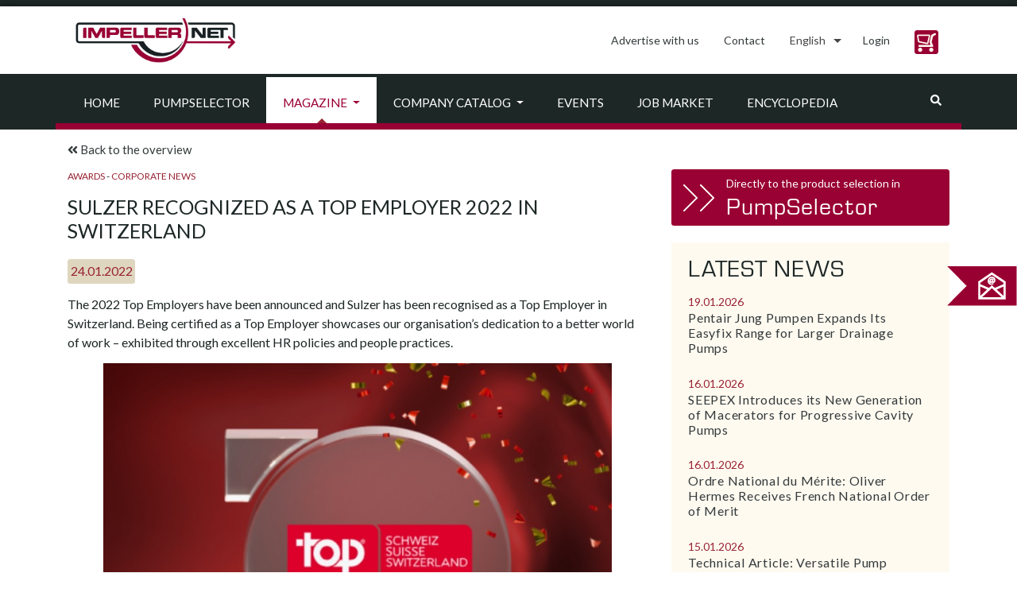

--- FILE ---
content_type: text/html; charset=UTF-8
request_url: https://impeller.net/magazin/sulzer-recognized-as-a-top-employer-2022-in-switzerland/
body_size: 20986
content:
<!doctype html>
<html dir="ltr" lang="en-US">
<head><style>img.lazy{min-height:1px}</style><link href="https://impeller.net/wp-content/plugins/w3-total-cache/pub/js/lazyload.min.js" as="script">
  <meta charset="UTF-8">
  <meta name="viewport" content="width=device-width, initial-scale=1, shrink-to-fit=no">
  <meta name="robots" content="max-snippet:50, max-image-preview:large">
  <link rel="profile" href="https://gmpg.org/xfn/11">
  <link rel="dns-prefetch" href="//cdn.hu-manity.co" />
		<!-- Cookie Compliance -->
		<script type="text/javascript">var huOptions = {"appID":"impellernet-2376a6b","currentLanguage":"en","blocking":false,"globalCookie":false,"isAdmin":false,"privacyConsent":true,"forms":[]};</script>
		<script type="text/javascript" src="https://cdn.hu-manity.co/hu-banner.min.js"></script><title>Sulzer Recognized as a Top Employer 2022 in Switzerland | impeller.net - The Online Pump Magazine</title>
<link rel="alternate" hreflang="en" href="https://impeller.net/magazin/sulzer-recognized-as-a-top-employer-2022-in-switzerland/" />
<link rel="alternate" hreflang="de" href="https://impeller.net/magazin/sulzer-erhaelt-auszeichnung-als-top-employer-2022-in-der-schweiz/?lang=de" />
<link rel="alternate" hreflang="x-default" href="https://impeller.net/magazin/sulzer-recognized-as-a-top-employer-2022-in-switzerland/" />

		<!-- All in One SEO 4.9.3 - aioseo.com -->
	<meta name="robots" content="max-image-preview:large" />
	<meta name="author" content="bs"/>
	<link rel="canonical" href="https://impeller.net/magazin/sulzer-recognized-as-a-top-employer-2022-in-switzerland/" />
	<meta name="generator" content="All in One SEO (AIOSEO) 4.9.3" />
		<script type="application/ld+json" class="aioseo-schema">
			{"@context":"https:\/\/schema.org","@graph":[{"@type":"BreadcrumbList","@id":"https:\/\/impeller.net\/magazin\/sulzer-recognized-as-a-top-employer-2022-in-switzerland\/#breadcrumblist","itemListElement":[{"@type":"ListItem","@id":"https:\/\/impeller.net#listItem","position":1,"name":"Home","item":"https:\/\/impeller.net","nextItem":{"@type":"ListItem","@id":"https:\/\/impeller.net\/magazin\/#listItem","name":"Magazine Articles"}},{"@type":"ListItem","@id":"https:\/\/impeller.net\/magazin\/#listItem","position":2,"name":"Magazine Articles","item":"https:\/\/impeller.net\/magazin\/","nextItem":{"@type":"ListItem","@id":"https:\/\/impeller.net\/magazin_category\/corporate-news\/#listItem","name":"Corporate News"},"previousItem":{"@type":"ListItem","@id":"https:\/\/impeller.net#listItem","name":"Home"}},{"@type":"ListItem","@id":"https:\/\/impeller.net\/magazin_category\/corporate-news\/#listItem","position":3,"name":"Corporate News","item":"https:\/\/impeller.net\/magazin_category\/corporate-news\/","nextItem":{"@type":"ListItem","@id":"https:\/\/impeller.net\/magazin_category\/awards\/#listItem","name":"Awards"},"previousItem":{"@type":"ListItem","@id":"https:\/\/impeller.net\/magazin\/#listItem","name":"Magazine Articles"}},{"@type":"ListItem","@id":"https:\/\/impeller.net\/magazin_category\/awards\/#listItem","position":4,"name":"Awards","item":"https:\/\/impeller.net\/magazin_category\/awards\/","nextItem":{"@type":"ListItem","@id":"https:\/\/impeller.net\/magazin\/sulzer-recognized-as-a-top-employer-2022-in-switzerland\/#listItem","name":"Sulzer Recognized as a Top Employer 2022 in Switzerland"},"previousItem":{"@type":"ListItem","@id":"https:\/\/impeller.net\/magazin_category\/corporate-news\/#listItem","name":"Corporate News"}},{"@type":"ListItem","@id":"https:\/\/impeller.net\/magazin\/sulzer-recognized-as-a-top-employer-2022-in-switzerland\/#listItem","position":5,"name":"Sulzer Recognized as a Top Employer 2022 in Switzerland","previousItem":{"@type":"ListItem","@id":"https:\/\/impeller.net\/magazin_category\/awards\/#listItem","name":"Awards"}}]},{"@type":"Organization","@id":"https:\/\/impeller.net\/#organization","name":"VSX - VOGEL SOFTWARE GmbH","description":"The Online Pump Magazine","url":"https:\/\/impeller.net\/","telephone":"+49351899510","logo":{"@type":"ImageObject","url":"https:\/\/impeller.net\/wp-content\/uploads\/2024\/11\/2019_09_09_LOGO_IMPELLER.NET_.png","@id":"https:\/\/impeller.net\/magazin\/sulzer-recognized-as-a-top-employer-2022-in-switzerland\/#organizationLogo","width":842,"height":596},"image":{"@id":"https:\/\/impeller.net\/magazin\/sulzer-recognized-as-a-top-employer-2022-in-switzerland\/#organizationLogo"}},{"@type":"Person","@id":"https:\/\/impeller.net\/author\/bs\/#author","url":"https:\/\/impeller.net\/author\/bs\/","name":"bs","image":{"@type":"ImageObject","@id":"https:\/\/impeller.net\/magazin\/sulzer-recognized-as-a-top-employer-2022-in-switzerland\/#authorImage","url":"https:\/\/secure.gravatar.com\/avatar\/230f84f55caf6f002f55bcfa79b4c74959a8c96c9a8cd6e35de2eca9e145c00c?s=96&d=mm&r=g","width":96,"height":96,"caption":"bs"}},{"@type":"WebPage","@id":"https:\/\/impeller.net\/magazin\/sulzer-recognized-as-a-top-employer-2022-in-switzerland\/#webpage","url":"https:\/\/impeller.net\/magazin\/sulzer-recognized-as-a-top-employer-2022-in-switzerland\/","name":"Sulzer Recognized as a Top Employer 2022 in Switzerland | impeller.net - The Online Pump Magazine","inLanguage":"en-US","isPartOf":{"@id":"https:\/\/impeller.net\/#website"},"breadcrumb":{"@id":"https:\/\/impeller.net\/magazin\/sulzer-recognized-as-a-top-employer-2022-in-switzerland\/#breadcrumblist"},"author":{"@id":"https:\/\/impeller.net\/author\/bs\/#author"},"creator":{"@id":"https:\/\/impeller.net\/author\/bs\/#author"},"image":{"@type":"ImageObject","url":"https:\/\/impeller.net\/wp-content\/uploads\/2022\/01\/220124_Sulzer.jpg","@id":"https:\/\/impeller.net\/magazin\/sulzer-recognized-as-a-top-employer-2022-in-switzerland\/#mainImage","width":725,"height":547,"caption":"Sulzer recognized as a Top Employer 2022 in Switzerland. (Image source: Sulzer Ltd.)"},"primaryImageOfPage":{"@id":"https:\/\/impeller.net\/magazin\/sulzer-recognized-as-a-top-employer-2022-in-switzerland\/#mainImage"},"datePublished":"2022-01-24T09:15:03+01:00","dateModified":"2022-01-24T09:15:32+01:00"},{"@type":"WebSite","@id":"https:\/\/impeller.net\/#website","url":"https:\/\/impeller.net\/","name":"impeller.net","description":"The Online Pump Magazine","inLanguage":"en-US","publisher":{"@id":"https:\/\/impeller.net\/#organization"}}]}
		</script>
		<!-- All in One SEO -->

<link rel='dns-prefetch' href='//use.fontawesome.com' />
<link rel="alternate" type="application/rss+xml" title="impeller.net &raquo; Feed" href="https://impeller.net/feed/" />
<link rel="alternate" type="text/calendar" title="impeller.net &raquo; iCal Feed" href="https://impeller.net/events/?ical=1" />
<link rel="alternate" title="oEmbed (JSON)" type="application/json+oembed" href="https://impeller.net/wp-json/oembed/1.0/embed?url=https%3A%2F%2Fimpeller.net%2Fmagazin%2Fsulzer-recognized-as-a-top-employer-2022-in-switzerland%2F" />
<link rel="alternate" title="oEmbed (XML)" type="text/xml+oembed" href="https://impeller.net/wp-json/oembed/1.0/embed?url=https%3A%2F%2Fimpeller.net%2Fmagazin%2Fsulzer-recognized-as-a-top-employer-2022-in-switzerland%2F&#038;format=xml" />
<!-- impeller.net is managing ads with Advanced Ads 2.0.16 – https://wpadvancedads.com/ --><script id="previ-ready">
			window.advanced_ads_ready=function(e,a){a=a||"complete";var d=function(e){return"interactive"===a?"loading"!==e:"complete"===e};d(document.readyState)?e():document.addEventListener("readystatechange",(function(a){d(a.target.readyState)&&e()}),{once:"interactive"===a})},window.advanced_ads_ready_queue=window.advanced_ads_ready_queue||[];		</script>
		<style id='wp-img-auto-sizes-contain-inline-css' type='text/css'>
img:is([sizes=auto i],[sizes^="auto," i]){contain-intrinsic-size:3000px 1500px}
/*# sourceURL=wp-img-auto-sizes-contain-inline-css */
</style>
<style id='classic-theme-styles-inline-css' type='text/css'>
/*! This file is auto-generated */
.wp-block-button__link{color:#fff;background-color:#32373c;border-radius:9999px;box-shadow:none;text-decoration:none;padding:calc(.667em + 2px) calc(1.333em + 2px);font-size:1.125em}.wp-block-file__button{background:#32373c;color:#fff;text-decoration:none}
/*# sourceURL=/wp-includes/css/classic-themes.min.css */
</style>
<link rel='stylesheet' id='wpml-legacy-dropdown-click-0-css' href='https://impeller.net/wp-content/plugins/sitepress-multilingual-cms/templates/language-switchers/legacy-dropdown-click/style.min.css?ver=1' type='text/css' media='all' />
<style id='wpml-legacy-dropdown-click-0-inline-css' type='text/css'>
.wpml-ls-statics-shortcode_actions, .wpml-ls-statics-shortcode_actions .wpml-ls-sub-menu, .wpml-ls-statics-shortcode_actions a {border-color:#ffffff;}
.wpml-ls-legacy-dropdown-click a span { vertical-align: inherit; } .wpml-ls-legacy-dropdown-click a { padding: 10px 14px; border: 0px; } .wpml-ls-legacy-dropdown-click { width: inherit; } .wpml-ls-legacy-dropdown-click a.wpml-ls-item-toggle::after { border-top: .35em solid; } .wpml-ls-legacy-dropdown-click a:focus { color: #fff; background-color: #333a3b; } .wpml-ls-legacy-dropdown-click a:hover, .wpml-ls-legacy-dropdown-click .wpml-ls-current-language:hover > a { color: #903; } .wpml-ls-legacy-dropdown-click .wpml-ls-sub-menu { padding: 7px 0; border: 1px solid rgba(0, 0, 0, 0.15); background-color: #fff; margin-top: 1.75px; }
/*# sourceURL=wpml-legacy-dropdown-click-0-inline-css */
</style>
<link rel='stylesheet' id='impeller-style-css' href='https://impeller.net/wp-content/themes/impeller2/style.css?ver=1623237381' type='text/css' media='all' />
<link rel='stylesheet' id='main-css-css' href='https://impeller.net/wp-content/themes/impeller2/assets/css/main.css?ver=1641900232' type='text/css' media='all' />
<link rel='stylesheet' id='p-assets-css-css' href='https://impeller.net/wp-content/themes/impeller2/assets/css/p-assets.css?ver=1710752651' type='text/css' media='all' />
<link rel='stylesheet' id='newsletter-css' href='https://impeller.net/wp-content/plugins/newsletter/style.css?ver=9.1.1' type='text/css' media='all' />
<script type="text/javascript" src="https://impeller.net/wp-content/plugins/sitepress-multilingual-cms/templates/language-switchers/legacy-dropdown-click/script.min.js?ver=1" id="wpml-legacy-dropdown-click-0-js"></script>
<script type="text/javascript" src="https://impeller.net/wp-includes/js/jquery/jquery.min.js?ver=3.7.1" id="jquery-core-js"></script>
<script type="text/javascript" id="advanced-ads-advanced-js-js-extra">
/* <![CDATA[ */
var advads_options = {"blog_id":"1","privacy":{"enabled":false,"state":"not_needed"}};
//# sourceURL=advanced-ads-advanced-js-js-extra
/* ]]> */
</script>
<script type="text/javascript" src="https://impeller.net/wp-content/plugins/advanced-ads/public/assets/js/advanced.min.js?ver=2.0.16" id="advanced-ads-advanced-js-js"></script>
<link rel="https://api.w.org/" href="https://impeller.net/wp-json/" /><link rel="alternate" title="JSON" type="application/json" href="https://impeller.net/wp-json/wp/v2/magazin/78650" /><link rel="EditURI" type="application/rsd+xml" title="RSD" href="https://impeller.net/xmlrpc.php?rsd" />
<meta name="generator" content="WordPress 6.9" />
<link rel='shortlink' href='https://impeller.net/?p=78650' />
<meta name="generator" content="WPML ver:4.8.6 stt:9,1,4,3,13,27,40,2,53;" />

		<!-- GA Google Analytics @ https://m0n.co/ga -->
		<script async src="https://www.googletagmanager.com/gtag/js?id=G-L6K0TBXDC5"></script>
		<script>
			window.dataLayer = window.dataLayer || [];
			function gtag(){dataLayer.push(arguments);}
			gtag('js', new Date());
			gtag('config', 'G-L6K0TBXDC5');
		</script>

	<meta name="tec-api-version" content="v1"><meta name="tec-api-origin" content="https://impeller.net"><link rel="alternate" href="https://impeller.net/wp-json/tribe/events/v1/" /><link rel="apple-touch-icon" sizes="180x180" href="/wp-content/uploads/fbrfg/apple-touch-icon.png?v=7k4gQNaeaA">
<link rel="icon" type="image/png" sizes="32x32" href="/wp-content/uploads/fbrfg/favicon-32x32.png?v=7k4gQNaeaA">
<link rel="icon" type="image/png" sizes="16x16" href="/wp-content/uploads/fbrfg/favicon-16x16.png?v=7k4gQNaeaA">
<link rel="manifest" href="/wp-content/uploads/fbrfg/site.webmanifest?v=7k4gQNaeaA">
<link rel="mask-icon" href="/wp-content/uploads/fbrfg/safari-pinned-tab.svg?v=7k4gQNaeaA" color="#990033">
<link rel="shortcut icon" href="/wp-content/uploads/fbrfg/favicon.ico?v=7k4gQNaeaA">
<meta name="apple-mobile-web-app-title" content="impeller.net">
<meta name="application-name" content="impeller.net">
<meta name="msapplication-TileColor" content="#da532c">
<meta name="msapplication-config" content="/wp-content/uploads/fbrfg/browserconfig.xml?v=7k4gQNaeaA">
<meta name="theme-color" content="#990033">		<script type="text/javascript">
			var advadsCfpQueue = [];
			var advadsCfpAd = function( adID ) {
				if ( 'undefined' === typeof advadsProCfp ) {
					advadsCfpQueue.push( adID )
				} else {
					advadsProCfp.addElement( adID )
				}
			}
		</script>
		<link rel="icon" href="https://impeller.net/wp-content/uploads/2019/11/impeller.png" sizes="32x32" />
<link rel="icon" href="https://impeller.net/wp-content/uploads/2019/11/impeller.png" sizes="192x192" />
<link rel="apple-touch-icon" href="https://impeller.net/wp-content/uploads/2019/11/impeller.png" />
<meta name="msapplication-TileImage" content="https://impeller.net/wp-content/uploads/2019/11/impeller.png" />
<style id='global-styles-inline-css' type='text/css'>
:root{--wp--preset--aspect-ratio--square: 1;--wp--preset--aspect-ratio--4-3: 4/3;--wp--preset--aspect-ratio--3-4: 3/4;--wp--preset--aspect-ratio--3-2: 3/2;--wp--preset--aspect-ratio--2-3: 2/3;--wp--preset--aspect-ratio--16-9: 16/9;--wp--preset--aspect-ratio--9-16: 9/16;--wp--preset--color--black: #000000;--wp--preset--color--cyan-bluish-gray: #abb8c3;--wp--preset--color--white: #ffffff;--wp--preset--color--pale-pink: #f78da7;--wp--preset--color--vivid-red: #cf2e2e;--wp--preset--color--luminous-vivid-orange: #ff6900;--wp--preset--color--luminous-vivid-amber: #fcb900;--wp--preset--color--light-green-cyan: #7bdcb5;--wp--preset--color--vivid-green-cyan: #00d084;--wp--preset--color--pale-cyan-blue: #8ed1fc;--wp--preset--color--vivid-cyan-blue: #0693e3;--wp--preset--color--vivid-purple: #9b51e0;--wp--preset--gradient--vivid-cyan-blue-to-vivid-purple: linear-gradient(135deg,rgb(6,147,227) 0%,rgb(155,81,224) 100%);--wp--preset--gradient--light-green-cyan-to-vivid-green-cyan: linear-gradient(135deg,rgb(122,220,180) 0%,rgb(0,208,130) 100%);--wp--preset--gradient--luminous-vivid-amber-to-luminous-vivid-orange: linear-gradient(135deg,rgb(252,185,0) 0%,rgb(255,105,0) 100%);--wp--preset--gradient--luminous-vivid-orange-to-vivid-red: linear-gradient(135deg,rgb(255,105,0) 0%,rgb(207,46,46) 100%);--wp--preset--gradient--very-light-gray-to-cyan-bluish-gray: linear-gradient(135deg,rgb(238,238,238) 0%,rgb(169,184,195) 100%);--wp--preset--gradient--cool-to-warm-spectrum: linear-gradient(135deg,rgb(74,234,220) 0%,rgb(151,120,209) 20%,rgb(207,42,186) 40%,rgb(238,44,130) 60%,rgb(251,105,98) 80%,rgb(254,248,76) 100%);--wp--preset--gradient--blush-light-purple: linear-gradient(135deg,rgb(255,206,236) 0%,rgb(152,150,240) 100%);--wp--preset--gradient--blush-bordeaux: linear-gradient(135deg,rgb(254,205,165) 0%,rgb(254,45,45) 50%,rgb(107,0,62) 100%);--wp--preset--gradient--luminous-dusk: linear-gradient(135deg,rgb(255,203,112) 0%,rgb(199,81,192) 50%,rgb(65,88,208) 100%);--wp--preset--gradient--pale-ocean: linear-gradient(135deg,rgb(255,245,203) 0%,rgb(182,227,212) 50%,rgb(51,167,181) 100%);--wp--preset--gradient--electric-grass: linear-gradient(135deg,rgb(202,248,128) 0%,rgb(113,206,126) 100%);--wp--preset--gradient--midnight: linear-gradient(135deg,rgb(2,3,129) 0%,rgb(40,116,252) 100%);--wp--preset--font-size--small: 13px;--wp--preset--font-size--medium: 20px;--wp--preset--font-size--large: 36px;--wp--preset--font-size--x-large: 42px;--wp--preset--spacing--20: 0.44rem;--wp--preset--spacing--30: 0.67rem;--wp--preset--spacing--40: 1rem;--wp--preset--spacing--50: 1.5rem;--wp--preset--spacing--60: 2.25rem;--wp--preset--spacing--70: 3.38rem;--wp--preset--spacing--80: 5.06rem;--wp--preset--shadow--natural: 6px 6px 9px rgba(0, 0, 0, 0.2);--wp--preset--shadow--deep: 12px 12px 50px rgba(0, 0, 0, 0.4);--wp--preset--shadow--sharp: 6px 6px 0px rgba(0, 0, 0, 0.2);--wp--preset--shadow--outlined: 6px 6px 0px -3px rgb(255, 255, 255), 6px 6px rgb(0, 0, 0);--wp--preset--shadow--crisp: 6px 6px 0px rgb(0, 0, 0);}:where(.is-layout-flex){gap: 0.5em;}:where(.is-layout-grid){gap: 0.5em;}body .is-layout-flex{display: flex;}.is-layout-flex{flex-wrap: wrap;align-items: center;}.is-layout-flex > :is(*, div){margin: 0;}body .is-layout-grid{display: grid;}.is-layout-grid > :is(*, div){margin: 0;}:where(.wp-block-columns.is-layout-flex){gap: 2em;}:where(.wp-block-columns.is-layout-grid){gap: 2em;}:where(.wp-block-post-template.is-layout-flex){gap: 1.25em;}:where(.wp-block-post-template.is-layout-grid){gap: 1.25em;}.has-black-color{color: var(--wp--preset--color--black) !important;}.has-cyan-bluish-gray-color{color: var(--wp--preset--color--cyan-bluish-gray) !important;}.has-white-color{color: var(--wp--preset--color--white) !important;}.has-pale-pink-color{color: var(--wp--preset--color--pale-pink) !important;}.has-vivid-red-color{color: var(--wp--preset--color--vivid-red) !important;}.has-luminous-vivid-orange-color{color: var(--wp--preset--color--luminous-vivid-orange) !important;}.has-luminous-vivid-amber-color{color: var(--wp--preset--color--luminous-vivid-amber) !important;}.has-light-green-cyan-color{color: var(--wp--preset--color--light-green-cyan) !important;}.has-vivid-green-cyan-color{color: var(--wp--preset--color--vivid-green-cyan) !important;}.has-pale-cyan-blue-color{color: var(--wp--preset--color--pale-cyan-blue) !important;}.has-vivid-cyan-blue-color{color: var(--wp--preset--color--vivid-cyan-blue) !important;}.has-vivid-purple-color{color: var(--wp--preset--color--vivid-purple) !important;}.has-black-background-color{background-color: var(--wp--preset--color--black) !important;}.has-cyan-bluish-gray-background-color{background-color: var(--wp--preset--color--cyan-bluish-gray) !important;}.has-white-background-color{background-color: var(--wp--preset--color--white) !important;}.has-pale-pink-background-color{background-color: var(--wp--preset--color--pale-pink) !important;}.has-vivid-red-background-color{background-color: var(--wp--preset--color--vivid-red) !important;}.has-luminous-vivid-orange-background-color{background-color: var(--wp--preset--color--luminous-vivid-orange) !important;}.has-luminous-vivid-amber-background-color{background-color: var(--wp--preset--color--luminous-vivid-amber) !important;}.has-light-green-cyan-background-color{background-color: var(--wp--preset--color--light-green-cyan) !important;}.has-vivid-green-cyan-background-color{background-color: var(--wp--preset--color--vivid-green-cyan) !important;}.has-pale-cyan-blue-background-color{background-color: var(--wp--preset--color--pale-cyan-blue) !important;}.has-vivid-cyan-blue-background-color{background-color: var(--wp--preset--color--vivid-cyan-blue) !important;}.has-vivid-purple-background-color{background-color: var(--wp--preset--color--vivid-purple) !important;}.has-black-border-color{border-color: var(--wp--preset--color--black) !important;}.has-cyan-bluish-gray-border-color{border-color: var(--wp--preset--color--cyan-bluish-gray) !important;}.has-white-border-color{border-color: var(--wp--preset--color--white) !important;}.has-pale-pink-border-color{border-color: var(--wp--preset--color--pale-pink) !important;}.has-vivid-red-border-color{border-color: var(--wp--preset--color--vivid-red) !important;}.has-luminous-vivid-orange-border-color{border-color: var(--wp--preset--color--luminous-vivid-orange) !important;}.has-luminous-vivid-amber-border-color{border-color: var(--wp--preset--color--luminous-vivid-amber) !important;}.has-light-green-cyan-border-color{border-color: var(--wp--preset--color--light-green-cyan) !important;}.has-vivid-green-cyan-border-color{border-color: var(--wp--preset--color--vivid-green-cyan) !important;}.has-pale-cyan-blue-border-color{border-color: var(--wp--preset--color--pale-cyan-blue) !important;}.has-vivid-cyan-blue-border-color{border-color: var(--wp--preset--color--vivid-cyan-blue) !important;}.has-vivid-purple-border-color{border-color: var(--wp--preset--color--vivid-purple) !important;}.has-vivid-cyan-blue-to-vivid-purple-gradient-background{background: var(--wp--preset--gradient--vivid-cyan-blue-to-vivid-purple) !important;}.has-light-green-cyan-to-vivid-green-cyan-gradient-background{background: var(--wp--preset--gradient--light-green-cyan-to-vivid-green-cyan) !important;}.has-luminous-vivid-amber-to-luminous-vivid-orange-gradient-background{background: var(--wp--preset--gradient--luminous-vivid-amber-to-luminous-vivid-orange) !important;}.has-luminous-vivid-orange-to-vivid-red-gradient-background{background: var(--wp--preset--gradient--luminous-vivid-orange-to-vivid-red) !important;}.has-very-light-gray-to-cyan-bluish-gray-gradient-background{background: var(--wp--preset--gradient--very-light-gray-to-cyan-bluish-gray) !important;}.has-cool-to-warm-spectrum-gradient-background{background: var(--wp--preset--gradient--cool-to-warm-spectrum) !important;}.has-blush-light-purple-gradient-background{background: var(--wp--preset--gradient--blush-light-purple) !important;}.has-blush-bordeaux-gradient-background{background: var(--wp--preset--gradient--blush-bordeaux) !important;}.has-luminous-dusk-gradient-background{background: var(--wp--preset--gradient--luminous-dusk) !important;}.has-pale-ocean-gradient-background{background: var(--wp--preset--gradient--pale-ocean) !important;}.has-electric-grass-gradient-background{background: var(--wp--preset--gradient--electric-grass) !important;}.has-midnight-gradient-background{background: var(--wp--preset--gradient--midnight) !important;}.has-small-font-size{font-size: var(--wp--preset--font-size--small) !important;}.has-medium-font-size{font-size: var(--wp--preset--font-size--medium) !important;}.has-large-font-size{font-size: var(--wp--preset--font-size--large) !important;}.has-x-large-font-size{font-size: var(--wp--preset--font-size--x-large) !important;}
/*# sourceURL=global-styles-inline-css */
</style>
</head>
<body class="wp-singular magazin-template-default single single-magazin postid-78650 wp-custom-logo wp-theme-impeller2 cookies-not-set tribe-no-js aa-prefix-previ-">
  <div id="top-of-site-pixel-anchor"></div>
  <div id="page" class="site position-relative">
    <a class="skip-link screen-reader-text" href="#content">Skip to content</a>

    <header id="masthead" class="site-header sticky ">
      <!--NAVIGATION - TOP-->
<div class="header-topline h-8px bg-primary"></div>
<nav class="bg-white">
  <div class="container">
    <div class="row align-items-lg-center">
      <!-- Brand -->
      <div class="site-branding navbar-brand col-12 col-lg-auto mr-0 text-center">
        <a href="https://impeller.net">
          <img class="lazy" src="data:image/svg+xml,%3Csvg%20xmlns='http://www.w3.org/2000/svg'%20viewBox='0%200%20222%2076'%3E%3C/svg%3E" data-src="/wp-content/themes/impeller2/assets/img/impeller_logo.jpg" alt="impeller.net" width="222" height="76">
        </a><!-- .site-branding -->
      </div>
      <div class="col-12 col-lg-auto ml-lg-auto">
        <ul class="nav nav-pills ml-0 justify-content-center justify-content-lg-end right-menu">

          <li class="nav-item py-md-2">
            <a class="nav-link" href="https://impeller.net/advertising-opportunities/">Advertise with us</a>
          </li>

          <li class="nav-item py-md-2">
            <a class="nav-link" href="https://impeller.net/contact/">
              Contact</a>
          </li>

          <li class="nav-item" role="presentation">
            
<div class="wpml-ls-statics-shortcode_actions wpml-ls wpml-ls-legacy-dropdown-click js-wpml-ls-legacy-dropdown-click">
	<ul role="menu">

		<li class="wpml-ls-slot-shortcode_actions wpml-ls-item wpml-ls-item-en wpml-ls-current-language wpml-ls-first-item wpml-ls-item-legacy-dropdown-click" role="none">

			<a href="#" class="js-wpml-ls-item-toggle wpml-ls-item-toggle" role="menuitem" title="Switch to English">
                <span class="wpml-ls-native" role="menuitem">English</span></a>

			<ul class="js-wpml-ls-sub-menu wpml-ls-sub-menu" role="menu">
				
					<li class="wpml-ls-slot-shortcode_actions wpml-ls-item wpml-ls-item-de wpml-ls-last-item" role="none">
						<a href="https://impeller.net/magazin/sulzer-erhaelt-auszeichnung-als-top-employer-2022-in-der-schweiz/?lang=de" class="wpml-ls-link" role="menuitem" aria-label="Switch to Deutsch" title="Switch to Deutsch">
                            <span class="wpml-ls-native" lang="de">Deutsch</span></a>
					</li>

							</ul>

		</li>

	</ul>
</div>
          </li>

          <script async>
            (function() {

              // we only consider currently selected magazine language... language switch done in pump
              // selector in a separate tab is not regarded here (would require reload of magazine anyway)
              var language = "en";

              // set language for impeller
              localStorage.setItem("pumpselector.magazineLanguage", language);

              var login = {
                en: "Login",
                de: "Anmelden",
                fr: "Login",
                it: "Login",
                es: "Login",
                ru: "Войти",
                tr: "Oturum aç",
                pl: "Logowanie",
                el: "Σύνδεση",
                cs: "Přihlásit"
              };
              
              function adjustLink(link) {
                  return link.replace("/pumpselector", "/pumpselector/start");
              }

              function appendFallback(label, link) {
                // label "Login" is hardcoded fallback in case of pumpselector storage entry missing or invalid
                $("#pumpselector_user_menu")
                  .empty()
                  .removeClass("dropdown")
                  .append($("<a>", {
                    class: "nav-link",
                    href: adjustLink(link || "/pumpselector/login")
                  }).text(label || login[language]));
              }

              var lastUserMenu = -1;
              var lastBasketCount = -1;

              function updateUserMenu() {

                var basketCount = parseInt(localStorage.getItem("pumpselector.basketCount"));

                if (basketCount != lastBasketCount) {
                  if (basketCount)
                    $("#pumpselector_basket_number").show().text(basketCount);
                  else
                    $("#pumpselector_basket_number").hide();
                  lastBasketCount = basketCount;
                }

                var userMenu = localStorage.getItem("pumpselector.userMenu");

                if (userMenu != lastUserMenu) {

                  lastUserMenu = userMenu;

                  if (!userMenu) {
                    appendFallback();
                    return;
                  }

                  var user_menu;
                  try {
                    // fails on missing or invalid (non JSON) cookie
                    user_menu = JSON.parse(userMenu);
                  } catch (xx) {}

                  if (!user_menu || !user_menu.label) {
                    appendFallback();
                    return;
                  }

                  if (!user_menu.dropdown || user_menu.dropdown.length === 0) {

                    // case 1: no (or empty) dropdown, show login link only
                    appendFallback(user_menu.label[language] || user_menu.label["en"], user_menu.link);
                    
                  } else {

                    // case 2: dropdown
                    var dropdown = $("<div>", {
                      class: "dropdown-menu"
                    });

                    // user_menu.dropdown is of form { label: link }
                    user_menu.dropdown.forEach(function(item, index) {
                      dropdown.append($("<a>", {
                        class: "dropdown-item",
                        href: adjustLink(item.link)
                      }).text(item.label[language] || item.label["en"]));
                      if (index < user_menu.dropdown.length - 1)
                        dropdown.append($("<div>", {
                          class: "dropdown-divider"
                        }));
                    });

                    // assemble and attach to menu item
                    $("#pumpselector_user_menu")
                      .empty()
                      .addClass("dropdown")
                      .append($("<a>", {
                          class: "nav-link dropdown-toggle",
                          href: "#",
                          "data-toggle": "dropdown",
                          role: "button",
                          "aria-haspopup": true,
                          "aria-expanded": false
                        })
                        .text(user_menu.label[language] || user_menu.label["en"])
                        .append($("<span>", {
                          class: "caret"
                        })))
                      .append(dropdown);
                  }
                }
                $('#pumpselector_user_menu').css('min-width','1px');
              }
              var $ = jQuery;
              $(function() {

                // check for update once a second
                setInterval(updateUserMenu, 1000);
                // update right now
                updateUserMenu();

              });

            })();
          </script>
          <style>
            .btn {
              border-radius: 0.25rem;
            }

            .spaixicon {
              display: inline-block;
              background-repeat: no-repeat;
              width: 30px;
              height: 30px;
              background-size: 28px 28px;
            }

            .btn.spaixicon {
              padding: .75rem;
              background-color: #990033;
              /*$vsx_red*/
            }

            .btn.spaixicon:active:enabled {
              background-color: #C26685;
              /*$hover_color*/
              border-color: #C26685 !important;
              /*$hover_color*/
            }

            .btn.spaixicon:hover:enabled {
              background-color: #C26685;
              /*$hover_color*/
              border-color: #C26685 !important;
              /*$hover_color*/
            }

            .shopping_cart_beige {
              background-image: url('/pumpselector/start/images/generated/beige/shopping_cart.svg') !important;
            }

            .basket-circle {
              display: none;
              width: 24px;
              height: 24px;
              border-radius: 16px;
              border: 3px solid #990033;
              /*$vsx_red*/
              font-size: 11px;
              font-weight: bold;
              line-height: 19px;
              text-align: center;
              color: #990033;
              /*$vsx_red*/
              background: #fff;
              /* positions are relevant the padding of list items: see ul > li: padding */
              position: relative;
              top: 11px;
              left: 19px;
              background-color: #fff;
              z-index: 5;
            }

            .basket-cell:hover .basket-circle {
              border-color: #C26685 !important;
              /*$hover_color*/
              color: #C26685 !important;
              /*$hover_color*/
            }

            .basket-cell:hover button {
              border-color: #C26685 !important;
              /*$hover_color*/
            }

            .right-menu {
              display: block;
            }

            .right-menu .nav-item,
            .basket-cell {
              display: inline-block;
            }
          </style>

          <li class="nav-item py-md-2" id="pumpselector_user_menu" style="min-width: 61px;">
          </li>

          <li style="outline: none" class="basket-cell">
            <a class="nav-link" href="/pumpselector/start/shopping-basket">
              <div class="basket-circle" id="pumpselector_basket_number"></div>
              <button type="button" class="btn spaixicon shopping_cart_beige"></button>
            </a>
          </li>

        </ul>
      </div>
    </div>
  </div>
</nav>


<!--NAVIGATION - MAIN-->
<nav class="bg-primary bg-white">
  <div class="container">
    <div class="row">
      <div class="navbar navbar-expand-md navbar-light position-relative col-12 py-md-0">
        <!-- Brand and toggler -->
        <button class="navbar-toggler border-0 mx-auto" type="button" data-toggle="collapse" data-target="#navbarSupportedContent" aria-controls="navbarSupportedContent" aria-expanded="false" aria-label="Toggle navigation">
          <!--<span class="navbar-toggler-icon text-text-gray"></span>-->
          <i class="fas fa-bars h4 mb-0 align-text-bottom text-text-gray"></i>
        </button>

        <!-- Nav links, forms and other content for toggling -->
        <div class="collapse navbar-collapse" id="navbarSupportedContent">
          <!-- List of nav-items -->
          <ul class="navbar-nav w-100 ml-0 pt-1 justify-content-start">
            <li class="nav-item">
<a class="nav-link p-2 px-md-2 py-md-4 p-lg-4 text-uppercase text-text-gray" href="https://impeller.net/">Home</a>
<div class="arrow-current"></div></li>
<li class="nav-item">
<a class="nav-link p-2 px-md-2 py-md-4 p-lg-4 text-uppercase text-text-gray" href="https://impeller.net/pumpselector/">PumpSelector</a>
<div class="arrow-current"></div></li>
<li class="nav-item active">
<a href="https://impeller.net/magazine/" class="cliiick nav-link p-2 px-md-2 py-md-4 p-lg-4 text-uppercase text-text-gray dropdown-toggle" data-toggle="dropdown" role="button" aria-haspopup="true" aria-expanded="false">Magazine <span class="caret"></span></a>
<div class="arrow-current"></div><ul class="submenu ml-3 pl-0 bg-secondary">
<li class="nav-item d-inline-block"><a class="nav-link p-2 px-md-4 py-md-3 px-xl-5 text-uppercase text-text-gray" href="https://impeller.net/magazin_category/technical-news/">Technical news</a></li>

<li class="nav-item d-inline-block"><a class="nav-link p-2 px-md-4 py-md-3 px-xl-5 text-uppercase text-text-gray" href="https://impeller.net/magazin_category/corporate-news/">Corporate news</a></li>

<li class="nav-item d-inline-block"><a class="nav-link p-2 px-md-4 py-md-3 px-xl-5 text-uppercase text-text-gray" href="https://impeller.net/magazin_category/events/">Events</a></li>

<li class="nav-item d-inline-block"><a class="nav-link p-2 px-md-4 py-md-3 px-xl-5 text-uppercase text-text-gray" href="https://impeller.net/magazin_category/internet-software/">Internet + Software</a></li>

<li class="nav-item d-inline-block"><a class="nav-link p-2 px-md-4 py-md-3 px-xl-5 text-uppercase text-text-gray" href="https://impeller.net/magazin_category/books-papers/">Books + Papers</a></li>

<li class="nav-item d-inline-block"><a class="nav-link p-2 px-md-4 py-md-3 px-xl-5 text-uppercase text-text-gray" href="https://impeller.net/magazin_category/contracts-case-stories/">Contracts + Case Stories</a></li>

<li class="nav-item d-inline-block"><a class="nav-link p-2 px-md-4 py-md-3 px-xl-5 text-uppercase text-text-gray" href="https://impeller.net/magazin_category/miscellaneous/">Miscellaneous</a></li>
</ul>
</li>
<li class="nav-item">
<a href="https://impeller.net/company-catalog/" class="cliiick nav-link p-2 px-md-2 py-md-4 p-lg-4 text-uppercase text-text-gray dropdown-toggle" data-toggle="dropdown" role="button" aria-haspopup="true" aria-expanded="false">Company Catalog <span class="caret"></span></a>
<div class="arrow-current"></div><ul class="submenu ml-3 pl-0 bg-secondary">
<li class="nav-item d-inline-block"><a class="nav-link p-2 px-md-4 py-md-3 px-xl-5 text-uppercase text-text-gray" href="https://impeller.net/category/company-catalog/pump-manufacturer/">Pump Manufacturer</a></li>

<li class="nav-item d-inline-block"><a class="nav-link p-2 px-md-4 py-md-3 px-xl-5 text-uppercase text-text-gray" href="https://impeller.net/category/company-catalog/component-manufacturer/">Component Manufacturer</a></li>

<li class="nav-item d-inline-block"><a class="nav-link p-2 px-md-4 py-md-3 px-xl-5 text-uppercase text-text-gray" href="https://impeller.net/category/company-catalog/service-provider/">Service provider</a></li>

<li class="nav-item d-inline-block"><a class="nav-link p-2 px-md-4 py-md-3 px-xl-5 text-uppercase text-text-gray" href="https://impeller.net/category/company-catalog/trade-fair-organizer/">Trade fair organizer</a></li>

<li class="nav-item d-inline-block"><a class="nav-link p-2 px-md-4 py-md-3 px-xl-5 text-uppercase text-text-gray" href="https://impeller.net/category/company-catalog/software-information-technologies/">Software + Information technologies</a></li>

<li class="nav-item d-inline-block"><a class="nav-link p-2 px-md-4 py-md-3 px-xl-5 text-uppercase text-text-gray" href="https://impeller.net/category/company-catalog/industry-associations/">Industry associations</a></li>

<li class="nav-item d-inline-block"><a class="nav-link p-2 px-md-4 py-md-3 px-xl-5 text-uppercase text-text-gray" href="https://impeller.net/category/company-catalog/industry-company-pump-user/">Industry company (pump user)</a></li>

<li class="nav-item d-inline-block"><a class="nav-link p-2 px-md-4 py-md-3 px-xl-5 text-uppercase text-text-gray" href="https://impeller.net/category/company-catalog/others/">Others</a></li>
</ul>
</li>
<li class="nav-item">
<a class="nav-link p-2 px-md-2 py-md-4 p-lg-4 text-uppercase text-text-gray" href="/events/">Events</a>
<div class="arrow-current"></div></li>
<li class="nav-item">
<a class="nav-link p-2 px-md-2 py-md-4 p-lg-4 text-uppercase text-text-gray" href="https://impeller.net/job-market/">Job Market</a>
<div class="arrow-current"></div></li>
<li class="nav-item">
<a class="nav-link p-2 px-md-2 py-md-4 p-lg-4 text-uppercase text-text-gray" href="https://impeller.net/encyclopedia/">Encyclopedia</a>
<div class="arrow-current"></div></li>
            <div class="navbar-collapse collapse w-100 dual-collapse2">
              <ul class="navbar-nav ml-auto">
                <li class="nav-item">
                  <form class="form-inline h-100" name="search" method="get" role="search" action="https://impeller.net/">
                    <input  class="form-control d-none rounded-0"
                            type="search"
                            placeholder="Search"
                            aria-label="Search"
                            name="s"
                            id="search"
                            value=""
                            minlength="3"
                            maxlength="30"
                            required>
                    <input type="hidden" name="lang" value="en"/>
                    <button class="btn search nsearch" type="submit">
                      <i class="fas fa-search text-text-gray"></i>
                    </button>
                  </form>
                </li>

              </ul>
            </div>
        </div>
      </div>
      <div class="navbar-bottomline col-12 h-8px bg-secondary"></div>
    </div>
  </div>
</nav>
      <div class="newsletter-popup d-none d-md-block position-fixed">
        <div class="flag d-inline align-top">
          <a href="#"><img class="lazy" src="data:image/svg+xml,%3Csvg%20xmlns='http://www.w3.org/2000/svg'%20viewBox='0%200%2088%2050'%3E%3C/svg%3E" data-src="https://impeller.net/wp-content/themes/impeller2/assets/img/impeller_newsletter-flag.png" width="88" height="50"></a>
        </div>
        <div class="form d-inline-block">
          <!-- EN -->
<div class="tnp tnp-subscription">
    <form class="row flex-nowrap ml-0" method="post" action="https://impeller.net/?lang=en&na=s" onsubmit="return newsletter_check(this)">
        <div class="tnp-field tnp-field-email col-auto">
            <input class="tnp-email rounded-0 bg-white" type="email" name="ne" placeholder="E-Mail for Newsletter..." title="E-mail for Newsletter..." required>
        </div>
        <div class="tnp-field tnp-field-button col">
            <input class="tnp-submit  h-100 rounded-0 bg-secondary font-weight-bold text-text-gray" type="submit" value="GO!">
        </div>
    </form>
</div><input type='hidden' name='nl[]' value='1'>
<input type="hidden" name="nlang" value="en">
        </div>
      </div>
    </header><!-- #masthead -->
    <div id="content" class="site-content">
<div id="single-magazin" class="content-area">
  <main id="main" class="site-main">
    <section class="content mb-5 pt-2 container">
      <div class="row mb-2">
        <a class="zurueck col-12 py-2 font-weight-bold" href="https://impeller.net/magazin_category/awards/">
          <i class="fas fa-angle-double-left"></i>
          Back to the overview
        </a>
      </div>
      <section class="post-pumpselector row">
        <section class="post-weitere col-12 col-md-8">
          <article id="magazine-article" class="row mb-1">
            <div class="col-12">
              <div class="category mb-1 text-uppercase">
                <a href="https://impeller.net/magazin_category/awards/">Awards</a> - <a href="https://impeller.net/magazin_category/corporate-news/">Corporate News</a>              </div>
              <h1 class="hersteller mb-4 font-weight-bolder text-uppercase ">
                Sulzer Recognized as a Top Employer 2022 in Switzerland              </h1>
              <div id="postaddinfo">
                <div class="date mb-3 p-1 bg-headline-bg1 d-inline-block font-weight-bolder text-secondary">
                  24.01.2022                </div>
                              </div>
              <div class="date mb-3 d-inline-block font-weight-bolder">
                The 2022 Top Employers have been announced and Sulzer has been recognised as a Top Employer in Switzerland. Being certified as a Top Employer showcases our organisation’s dedication to a better world of work – exhibited through excellent HR policies and people practices.              </div>
                            <div class="thumbnail mb-5 text-center">
                <img width="640" height="483" src="data:image/svg+xml,%3Csvg%20xmlns='http://www.w3.org/2000/svg'%20viewBox='0%200%20640%20483'%3E%3C/svg%3E" data-src="https://impeller.net/wp-content/uploads/2022/01/220124_Sulzer.jpg" class="attachment-medium_large size-medium_large wp-post-image lazy" alt="Sulzer Recognized as a Top Employer 2022 in Switzerland" decoding="async" fetchpriority="high" data-srcset="https://impeller.net/wp-content/uploads/2022/01/220124_Sulzer.jpg 725w, https://impeller.net/wp-content/uploads/2022/01/220124_Sulzer-300x226.jpg 300w" data-sizes="(max-width: 640px) 100vw, 640px" />                <!--<a href=""></a>-->
                <p class="p-bildunterschrift text-muted font-italic">
                  Sulzer recognized as a Top Employer 2022 in Switzerland. (Image source: Sulzer Ltd.)                </p>
              </div>
                            <div class="text">
                <p>The Top Employers Institute programme certifies organisations based on the participation and results of their HR Best Practices Survey. The survey covers 6 HR domains consisting of 20 topics including People Strategy, Work Environment, Talent Acquisition, Learning, Well-being and Diversity &amp; Inclusion and more.</p>
<p>Sulzer achieved an excellent overall score of 84.86% out of 100%, with 60% being the threshold for certification as a Top Employer. Our highest individual category was in attracting new talent, where Sulzer scored 92.33%.</p>
<p>Top Employers Institute CEO David Plink says: “Reflecting on the demanding year that has, like the year before it, impacted organisations across the world, Sulzer has continued to show that it prioritises maintaining excellent people practices in the workplace. They continue to meet the challenges of the changing world of work while working tirelessly to have a positive impact on the lives of their workforce. We are pleased to applaud Sulzer for being certified within the Top Employers in Switzerland this year.”</p>
<p>Armand Sohet, Chief Human Resources Officer at Sulzer, commented “We are extremely proud to have received the Top Employer certification with such a high score. Together with our 2021 Forbes ranking within the World’s Best Employers, this shows that our efforts to make Sulzer a fantastic place to work are yielding very positive results”.</p>
                                <div class="">
                  <p>Source: <a href="https://impeller.net/company-catalog/sulzer-ltd/"> Sulzer Ltd.</a></p>
                </div>              </div>
            </div>
          </article>
          <section class="weitere row">
            <div class="col-12">
              <h2 class="mb-4 pt-3 font-weight-bold border-top border-secondary text-uppercase">
                More articles on this topic
              </h2>
              <article class="post row">
	<div class="thumbnail col-12 col-md-4 mb-2 mb-md-0">
		<a href="https://impeller.net/magazin/vice-president-of-qed-environmental-systems-honored-with-prestigious-industry-award/">
			<img width="300" height="200" src="data:image/svg+xml,%3Csvg%20xmlns='http://www.w3.org/2000/svg'%20viewBox='0%200%20300%20200'%3E%3C/svg%3E" data-src="https://impeller.net/wp-content/uploads/2025/12/251218_SWANA-300x200.jpg" class="attachment-medium size-medium wp-post-image lazy" alt="Vice President of QED Environmental Systems Honored With Prestigious Industry Award" decoding="async" data-srcset="https://impeller.net/wp-content/uploads/2025/12/251218_SWANA-300x200.jpg 300w, https://impeller.net/wp-content/uploads/2025/12/251218_SWANA-768x512.jpg 768w, https://impeller.net/wp-content/uploads/2025/12/251218_SWANA.jpg 800w" data-sizes="(max-width: 300px) 100vw, 300px" />		</a>
	</div>
	<div class="content col-md-8">
		<div class="category">
			<a href="https://impeller.net/magazin_category/awards/">Awards</a> - <a href="https://impeller.net/magazin_category/corporate-news/">Corporate News</a>		</div>
		<h3 class="title font-weight-bolder text-uppercase">
			<a href="https://impeller.net/magazin/vice-president-of-qed-environmental-systems-honored-with-prestigious-industry-award/">
				Vice President of QED Environmental Systems Honored With Prestigious Industry Award			</a>
		</h3>
		<div class="text">
			<span class="date">18.12.2025			 - </span>
						<p>David Kaminski, Vice President of QED Environmental Systems Inc., has received the Distinguished Individual Achievement Award from the Solid Waste Association of North America (SWANA) Landfill Gas and Biogas Technical Division in recognition of his transformative contribution to the industry. As one of the industry’s most prestigious accolades, SWANA’s annual awards honor innovation, dedication and leadership in the water and resource management sector.</p>
<a href="https://impeller.net/magazin/vice-president-of-qed-environmental-systems-honored-with-prestigious-industry-award/"><span style="font-weight:bold;">Read more</span> <i class="fas fa-angle-double-right align-text-bottom"></i></a>		</div>
	</div>
</article>
<article class="post row">
	<div class="thumbnail col-12 col-md-4 mb-2 mb-md-0">
		<a href="https://impeller.net/magazin/seatrium-selects-sulzers-pumps-packages-for-petrobras-p-84-and-p-85-fpsos/">
			<img width="300" height="225" src="data:image/svg+xml,%3Csvg%20xmlns='http://www.w3.org/2000/svg'%20viewBox='0%200%20300%20225'%3E%3C/svg%3E" data-src="https://impeller.net/wp-content/uploads/2025/11/251127_Sulzer-300x225.jpg" class="attachment-medium size-medium wp-post-image lazy" alt="Seatrium Selects Sulzer’s Pumps Packages for Petrobras P-84 and P-85 FPSOs" decoding="async" data-srcset="https://impeller.net/wp-content/uploads/2025/11/251127_Sulzer-300x225.jpg 300w, https://impeller.net/wp-content/uploads/2025/11/251127_Sulzer.jpg 640w" data-sizes="(max-width: 300px) 100vw, 300px" />		</a>
	</div>
	<div class="content col-md-8">
		<div class="category">
			<a href="https://impeller.net/magazin_category/contracts-case-stories/">Contracts + Case Stories</a>		</div>
		<h3 class="title font-weight-bolder text-uppercase">
			<a href="https://impeller.net/magazin/seatrium-selects-sulzers-pumps-packages-for-petrobras-p-84-and-p-85-fpsos/">
				Seatrium Selects Sulzer’s Pumps Packages for Petrobras P-84 and P-85 FPSOs			</a>
		</h3>
		<div class="text">
			<span class="date">27.11.2025			 - </span>
						<p>Global pump OEM Sulzer has won an order to supply multiple water injection packages to Seatrium for Petrobras’ next generation P-84 and P-85 Floating Production Storage and Offloading (FPSO) vessels. The project was awarded to Sulzer due to its track record of providing industry-leading pumps for the most challenging offshore oil and gas operations globally. For both vessels, Sulzer has met the strict acceptance criteria and application requirements of the end user.</p>
<a href="https://impeller.net/magazin/seatrium-selects-sulzers-pumps-packages-for-petrobras-p-84-and-p-85-fpsos/"><span style="font-weight:bold;">Read more</span> <i class="fas fa-angle-double-right align-text-bottom"></i></a>		</div>
	</div>
</article>
<article class="post row">
	<div class="thumbnail col-12 col-md-4 mb-2 mb-md-0">
		<a href="https://impeller.net/magazin/technical-paper-how-pump-retrofits-boost-profitability-and-efficiency-in-aging-power-plants/">
			<img width="300" height="169" src="data:image/svg+xml,%3Csvg%20xmlns='http://www.w3.org/2000/svg'%20viewBox='0%200%20300%20169'%3E%3C/svg%3E" data-src="https://impeller.net/wp-content/uploads/2025/11/251118_Sulzer-300x169.jpg" class="attachment-medium size-medium wp-post-image lazy" alt="Technical Paper: How Pump Retrofits Boost Profitability and Efficiency in Aging Power Plants" decoding="async" data-srcset="https://impeller.net/wp-content/uploads/2025/11/251118_Sulzer-300x169.jpg 300w, https://impeller.net/wp-content/uploads/2025/11/251118_Sulzer.jpg 728w" data-sizes="(max-width: 300px) 100vw, 300px" />		</a>
	</div>
	<div class="content col-md-8">
		<div class="category">
			<a href="https://impeller.net/magazin_category/technical-news/">Technical News</a>		</div>
		<h3 class="title font-weight-bolder text-uppercase">
			<a href="https://impeller.net/magazin/technical-paper-how-pump-retrofits-boost-profitability-and-efficiency-in-aging-power-plants/">
				Technical Paper: How Pump Retrofits Boost Profitability and Efficiency in Aging Power Plants			</a>
		</h3>
		<div class="text">
			<span class="date">18.11.2025			 - </span>
						<p>Extreme heat is pushing cooling demand to new highs, prompting countries to increasingly rely on fossil fuel-based power sources to keep the grids stable and flexible.</p>
<a href="https://impeller.net/magazin/technical-paper-how-pump-retrofits-boost-profitability-and-efficiency-in-aging-power-plants/"><span style="font-weight:bold;">Read more</span> <i class="fas fa-angle-double-right align-text-bottom"></i></a>		</div>
	</div>
</article>
<article class="post row">
	<div class="thumbnail col-12 col-md-4 mb-2 mb-md-0">
		<a href="https://impeller.net/magazin/sulzer-emw-heavy-duty-slurry-pump-range-expanded-with-two-new-high-capacity-sizes/">
			<img width="300" height="212" src="data:image/svg+xml,%3Csvg%20xmlns='http://www.w3.org/2000/svg'%20viewBox='0%200%20300%20212'%3E%3C/svg%3E" data-src="https://impeller.net/wp-content/uploads/2025/10/251001_Sulzer-300x212.jpg" class="attachment-medium size-medium wp-post-image lazy" alt="Sulzer EMW Heavy-Duty Slurry Pump Range Expanded with Two New High-Capacity Sizes" decoding="async" data-srcset="https://impeller.net/wp-content/uploads/2025/10/251001_Sulzer-300x212.jpg 300w, https://impeller.net/wp-content/uploads/2025/10/251001_Sulzer.jpg 620w" data-sizes="(max-width: 300px) 100vw, 300px" />		</a>
	</div>
	<div class="content col-md-8">
		<div class="category">
			<a href="https://impeller.net/magazin_category/pumps/">Pumps</a> - <a href="https://impeller.net/magazin_category/technical-news/">Technical News</a>		</div>
		<h3 class="title font-weight-bolder text-uppercase">
			<a href="https://impeller.net/magazin/sulzer-emw-heavy-duty-slurry-pump-range-expanded-with-two-new-high-capacity-sizes/">
				Sulzer EMW Heavy-Duty Slurry Pump Range Expanded with Two New High-Capacity Sizes			</a>
		</h3>
		<div class="text">
			<span class="date">01.10.2025			 - </span>
						<p>The trusted EMW series of heavy-duty slurry pumps has been expanded with the introduction of two new, bigger sizes, significantly increasing the performance range of the product family.</p>
<a href="https://impeller.net/magazin/sulzer-emw-heavy-duty-slurry-pump-range-expanded-with-two-new-high-capacity-sizes/"><span style="font-weight:bold;">Read more</span> <i class="fas fa-angle-double-right align-text-bottom"></i></a>		</div>
	</div>
</article>
<article class="post row">
	<div class="thumbnail col-12 col-md-4 mb-2 mb-md-0">
		<a href="https://impeller.net/magazin/sulzer-molten-salt-pumps-improve-efficiency-of-highview-powers-new-long-duration-energy-storage-facility/">
			<img width="212" height="300" src="data:image/svg+xml,%3Csvg%20xmlns='http://www.w3.org/2000/svg'%20viewBox='0%200%20212%20300'%3E%3C/svg%3E" data-src="https://impeller.net/wp-content/uploads/2025/09/250912_Sulzer-212x300.png" class="attachment-medium size-medium wp-post-image lazy" alt="Sulzer Molten Salt Pumps Improve Efficiency of Highview Power’s New Long Duration Energy Storage Facility" decoding="async" data-srcset="https://impeller.net/wp-content/uploads/2025/09/250912_Sulzer-212x300.png 212w, https://impeller.net/wp-content/uploads/2025/09/250912_Sulzer.png 438w" data-sizes="(max-width: 212px) 100vw, 212px" />		</a>
	</div>
	<div class="content col-md-8">
		<div class="category">
			<a href="https://impeller.net/magazin_category/contracts-case-stories/">Contracts + Case Stories</a>		</div>
		<h3 class="title font-weight-bolder text-uppercase">
			<a href="https://impeller.net/magazin/sulzer-molten-salt-pumps-improve-efficiency-of-highview-powers-new-long-duration-energy-storage-facility/">
				Sulzer Molten Salt Pumps Improve Efficiency of Highview Power’s New Long Duration Energy Storage Facility			</a>
		</h3>
		<div class="text">
			<span class="date">12.09.2025			 - </span>
						<p>Sulzer has signed an agreement with Highview Power to deliver eight molten salt pumps, five cryopumps and a selection of auxiliary services. The deal represents an engineering-led collaboration that will help unlock long-duration energy storage at Highview Power’s new facility at Carrington, Manchester, and at other future facilities across the UK. The Carrington project will be the first to deliver commercial-scale liquid air energy storage in the UK.</p>
<a href="https://impeller.net/magazin/sulzer-molten-salt-pumps-improve-efficiency-of-highview-powers-new-long-duration-energy-storage-facility/"><span style="font-weight:bold;">Read more</span> <i class="fas fa-angle-double-right align-text-bottom"></i></a>		</div>
	</div>
</article>
<article class="post row">
	<div class="thumbnail col-12 col-md-4 mb-2 mb-md-0">
		<a href="https://impeller.net/magazin/aemts-inaugural-apprenticeship-event-celebrates-next-gen-talent-and-industry-collaboration/">
			<img width="300" height="200" src="data:image/svg+xml,%3Csvg%20xmlns='http://www.w3.org/2000/svg'%20viewBox='0%200%20300%20200'%3E%3C/svg%3E" data-src="https://impeller.net/wp-content/uploads/2025/07/250729_AEMT-300x200.jpg" class="attachment-medium size-medium wp-post-image lazy" alt="AEMT’s Inaugural Apprenticeship Event Celebrates Next-gen Talent and Industry Collaboration" decoding="async" data-srcset="https://impeller.net/wp-content/uploads/2025/07/250729_AEMT-300x200.jpg 300w, https://impeller.net/wp-content/uploads/2025/07/250729_AEMT-1024x682.jpg 1024w, https://impeller.net/wp-content/uploads/2025/07/250729_AEMT-768x512.jpg 768w, https://impeller.net/wp-content/uploads/2025/07/250729_AEMT.jpg 1105w" data-sizes="(max-width: 300px) 100vw, 300px" />		</a>
	</div>
	<div class="content col-md-8">
		<div class="category">
			<a href="https://impeller.net/magazin_category/company-events/">Company Events</a> - <a href="https://impeller.net/magazin_category/events/">Events</a>		</div>
		<h3 class="title font-weight-bolder text-uppercase">
			<a href="https://impeller.net/magazin/aemts-inaugural-apprenticeship-event-celebrates-next-gen-talent-and-industry-collaboration/">
				AEMT’s Inaugural Apprenticeship Event Celebrates Next-gen Talent and Industry Collaboration			</a>
		</h3>
		<div class="text">
			<span class="date">29.07.2025			 - </span>
						<p>A first-of-its-kind event, organised by the Association of Electrical and Mechanical Trades (AEMT) in close collaboration with Sulzer, was held at Sulzer’s Birmingham facility and brought together apprentices from across the electromechanical sector for an inspiring day of networking, learning, and hands-on team building.</p>
<a href="https://impeller.net/magazin/aemts-inaugural-apprenticeship-event-celebrates-next-gen-talent-and-industry-collaboration/"><span style="font-weight:bold;">Read more</span> <i class="fas fa-angle-double-right align-text-bottom"></i></a>		</div>
	</div>
</article>
            </div>
          </section>
        </section>
        <section id="sidebar-mag" class="meist-kalender-stellen col-12 col-md-4">
	<!-- Pumpselector Button -->
	<section class="pumpselector-mehr mb-4">
		<a class="pumpselector d-block mb-3 bg-row-bg-secondary text-col-bg-lightgray" href="/pumpselector/start/?lang=en">
			<div class="rowflex h-100 justify-content-start align-content-center">
				<img class="col-auto my-auto lazy" style="height: 34px; width: auto" width="39" height="34" src="data:image/svg+xml,%3Csvg%20xmlns='http://www.w3.org/2000/svg'%20viewBox='0%200%2039%2034'%3E%3C/svg%3E" data-src="https://impeller.net/wp-content/themes/impeller2/assets/img/2019_10_15_Pfeil_Icon.png">
				<div class="pt-2 font-weight-bolder">
					Directly to the product selection in					<h2 class="font-weight-bold" style="letter-spacing: 1px;">
						PumpSelector
					</h2>
				</div>
			</div>
		</a>
	</section>

<section class="stellen mt-3 px-4 pb-4 pt-3 bg-row-bg-eggshell">
            <div class="block-title">
        <h2 class="mb-3 font-weight-bold">LATEST NEWS</h2>
      </div>
      <article class="post row">
    <div class="content col-12">
      <div class="date text-secondary">
        19.01.2026      </div>
      <h3 class="title font-weight-bolder text-primary">
        <a href="https://impeller.net/magazin/pentair-jung-pumpen-expands-its-easyfix-range-for-larger-drainage-pumps/">Pentair Jung Pumpen Expands Its Easyfix Range for Larger Drainage Pumps</a>
      </h3>
    </div>
  </article>
      <article class="post row">
    <div class="content col-12">
      <div class="date text-secondary">
        16.01.2026      </div>
      <h3 class="title font-weight-bolder text-primary">
        <a href="https://impeller.net/magazin/seepex-introduces-its-new-generation-of-macerators-for-progressive-cavity-pumps/">SEEPEX Introduces its New Generation of Macerators for Progressive Cavity Pumps</a>
      </h3>
    </div>
  </article>
      <article class="post row">
    <div class="content col-12">
      <div class="date text-secondary">
        16.01.2026      </div>
      <h3 class="title font-weight-bolder text-primary">
        <a href="https://impeller.net/magazin/ordre-national-du-merite-oliver-hermes-receives-french-national-order-of-merit/">Ordre National du Mérite: Oliver Hermes Receives French National Order of Merit</a>
      </h3>
    </div>
  </article>
      <article class="post row">
    <div class="content col-12">
      <div class="date text-secondary">
        15.01.2026      </div>
      <h3 class="title font-weight-bolder text-primary">
        <a href="https://impeller.net/magazin/technical-article-versatile-pump-solutions-for-handling-challenging-fluids/">Technical Article: Versatile Pump Solutions for Handling Challenging Fluids</a>
      </h3>
    </div>
  </article>
      <article class="post row">
    <div class="content col-12">
      <div class="date text-secondary">
        15.01.2026      </div>
      <h3 class="title font-weight-bolder text-primary">
        <a href="https://impeller.net/magazin/amarinth-to-replace-obsolete-submersible-pumps-at-edfs-sizewell-b-nuclear-power-station/">Amarinth to Replace Obsolete Submersible Pumps at EDF’s Sizewell B Nuclear Power Station</a>
      </h3>
    </div>
  </article>
    </section>

	<!-- Werbung -->
	<section class="px-4 pb-4 pt-4">
		<div class="werbung-spaix">
			<li class="widget previ-widget"><div data-previ-trackid="106157" data-previ-trackbid="1" class="previ-target" id="previ-886886415"><div class="previ-adlabel">Advertisement</div><a data-no-instant="1" href="https://www.vsx.net/en/products/" rel="noopener" class="a2t-link" target="_blank" aria-label="Product_Teaser"><img class="lazy" src="data:image/svg+xml,%3Csvg%20xmlns='http://www.w3.org/2000/svg'%20viewBox='0%200%20297%20156'%3E%3C/svg%3E" data-src="https://impeller.net/wp-content/uploads/2024/01/Product_Teaser.png" alt=""  width="297" height="156"   /></a></div></li>
		</div>
	</section>

	<!-- Kalender -->
	<section class="kalender-events px-4 pb-4 pt-3 bg-row-bg-eggshell">
		<h2 class="mb-3 font-weight-bold">
				EVENTS		</h2>
			
    <div  class="tribe-compatibility-container" >
	<div
		 class="tribe-common tribe-events tribe-events-view tribe-events-view--widget-events-list tribe-events-widget" 		data-js="tribe-events-view"
		data-view-rest-url="https://impeller.net/wp-json/tribe/views/v2/html"
		data-view-manage-url="1"
							data-view-breakpoint-pointer="b1c00e5d-72df-4ce6-a4e9-0711129ffd80"
			>
		<div class="tribe-events-widget-events-list">

			<script type="application/ld+json">
[{"@context":"http://schema.org","@type":"Event","name":"PUMPS &#038; VALVES Dortmund 2026","description":"","url":"https://impeller.net/event/pumps-valves-dortmund-2026/","eventAttendanceMode":"https://schema.org/OfflineEventAttendanceMode","eventStatus":"https://schema.org/EventScheduled","startDate":"2026-02-25T00:00:00+01:00","endDate":"2026-02-26T23:59:59+01:00","location":{"@type":"Place","name":"Messe Dortmund","description":"","url":"","address":{"@type":"PostalAddress","addressCountry":"Germany"},"telephone":"","sameAs":""},"organizer":{"@type":"Person","name":"Easyfairs Deutschland GmbH","description":"","url":"","telephone":"","email":"","sameAs":""},"performer":"Organization"},{"@context":"http://schema.org","@type":"Event","name":"VALVES &#038; PUMPS expo 2026","description":"","url":"https://impeller.net/event/valves-pumps-expo-2026/","eventAttendanceMode":"https://schema.org/OfflineEventAttendanceMode","eventStatus":"https://schema.org/EventScheduled","startDate":"2026-03-24T00:00:00+01:00","endDate":"2026-03-26T23:59:59+01:00","location":{"@type":"Place","name":"Ptak Warsaw Expo","description":"","url":"","address":{"@type":"PostalAddress","addressLocality":"Warsaw","addressCountry":"Poland"},"telephone":"","sameAs":""},"organizer":{"@type":"Person","name":"Ptak Warsaw Expo Sp. z o.o.","description":"","url":"","telephone":"","email":"","sameAs":""},"performer":"Organization"},{"@context":"http://schema.org","@type":"Event","name":"MCE &#8211; Mostra Convegno Expocomfort 2026","description":"","url":"https://impeller.net/event/mce-mostra-convegno-expocomfort-2026/","eventAttendanceMode":"https://schema.org/OfflineEventAttendanceMode","eventStatus":"https://schema.org/EventScheduled","startDate":"2026-03-24T00:00:00+01:00","endDate":"2026-03-27T23:59:59+01:00","location":{"@type":"Place","name":"Fiera Milano","description":"","url":"","address":{"@type":"PostalAddress","streetAddress":"Strada Statale Sempione, 28","addressLocality":"Rho MI","postalCode":"20017","addressCountry":"Italien"},"telephone":"","sameAs":""},"organizer":{"@type":"Person","name":"RX Global","description":"","url":"","telephone":"","email":"","sameAs":""},"performer":"Organization"},{"@context":"http://schema.org","@type":"Event","name":"PUMPS &#038; VALVES Antwerpen 2026","description":"","url":"https://impeller.net/event/pumps-valves-antwerpen-2026/","eventAttendanceMode":"https://schema.org/OfflineEventAttendanceMode","eventStatus":"https://schema.org/EventScheduled","startDate":"2026-03-25T00:00:00+01:00","endDate":"2026-03-26T23:59:59+01:00","location":{"@type":"Place","name":"Antwerp Expo","description":"","url":"","address":{"@type":"PostalAddress","addressLocality":"Antwerpen","addressCountry":"Belgium"},"telephone":"","sameAs":""},"organizer":{"@type":"Person","name":"Easyfairs Belgium SA/NV","description":"","url":"","telephone":"","email":"","sameAs":""},"performer":"Organization"},{"@context":"http://schema.org","@type":"Event","name":"ASIAWATER 2026","description":"","url":"https://impeller.net/event/asiawater-2026/","eventAttendanceMode":"https://schema.org/OfflineEventAttendanceMode","eventStatus":"https://schema.org/EventScheduled","startDate":"2026-04-07T00:00:00+02:00","endDate":"2026-04-09T23:59:59+02:00","location":{"@type":"Place","name":"Kuala Lumpur Convention Center","description":"","url":"","address":{"@type":"PostalAddress","streetAddress":"Kuala Lumpur City Centre","addressLocality":"Kuala Lumpur","postalCode":"50088","addressCountry":"Malaysia"},"telephone":"","sameAs":""},"organizer":{"@type":"Person","name":"Informa Markets Malaysia Sdn Bhd","description":"","url":"","telephone":"","email":"","sameAs":""},"performer":"Organization"}]
</script>
			<script data-js="tribe-events-view-data" type="application/json">
	{"slug":"widget-events-list","prev_url":"","next_url":"https:\/\/impeller.net\/?post_type=tribe_events&eventDisplay=widget-events-list&paged=2","view_class":"Tribe\\Events\\Views\\V2\\Views\\Widgets\\Widget_List_View","view_slug":"widget-events-list","view_label":"View","view":null,"should_manage_url":true,"id":null,"alias-slugs":null,"title":"Sulzer Recognized as a Top Employer 2022 in Switzerland | impeller.net - The Online Pump Magazine","limit":"5","no_upcoming_events":false,"featured_events_only":false,"jsonld_enable":true,"tribe_is_list_widget":false,"admin_fields":{"title":{"label":"Title:","type":"text","parent_classes":"","classes":"","dependency":"","id":"widget-tribe-widget-events-list-3-title","name":"widget-tribe-widget-events-list[3][title]","options":[],"placeholder":"","value":null},"limit":{"label":"Show:","type":"number","default":5,"min":1,"max":10,"step":1,"parent_classes":"","classes":"","dependency":"","id":"widget-tribe-widget-events-list-3-limit","name":"widget-tribe-widget-events-list[3][limit]","options":[],"placeholder":"","value":null},"no_upcoming_events":{"label":"Hide this widget if there are no upcoming events.","type":"checkbox","parent_classes":"","classes":"","dependency":"","id":"widget-tribe-widget-events-list-3-no_upcoming_events","name":"widget-tribe-widget-events-list[3][no_upcoming_events]","options":[],"placeholder":"","value":null},"featured_events_only":{"label":"Limit to featured events only","type":"checkbox","parent_classes":"","classes":"","dependency":"","id":"widget-tribe-widget-events-list-3-featured_events_only","name":"widget-tribe-widget-events-list[3][featured_events_only]","options":[],"placeholder":"","value":null},"jsonld_enable":{"label":"Generate JSON-LD data","type":"checkbox","parent_classes":"","classes":"","dependency":"","id":"widget-tribe-widget-events-list-3-jsonld_enable","name":"widget-tribe-widget-events-list[3][jsonld_enable]","options":[],"placeholder":"","value":null}},"wpml_language":"all","events":[128288,128311,116925,128695,128400],"url":"https:\/\/impeller.net\/?post_type=tribe_events&eventDisplay=widget-events-list","url_event_date":false,"bar":{"keyword":"","date":""},"today":"2026-01-20 00:00:00","now":"2026-01-20 13:18:13","home_url":"https:\/\/impeller.net","rest_url":"https:\/\/impeller.net\/wp-json\/tribe\/views\/v2\/html","rest_method":"GET","rest_nonce":"","today_url":"https:\/\/impeller.net\/?post_type=magazin&eventDisplay=widget-events-list&magazin=sulzer-recognized-as-a-top-employer-2022-in-switzerland&name=sulzer-recognized-as-a-top-employer-2022-in-switzerland","today_title":"Click to select today's date","today_label":"Today","prev_label":"","next_label":"","date_formats":{"compact":"d.m.Y","month_and_year_compact":"m.Y","month_and_year":"F Y","time_range_separator":" - ","date_time_separator":" @ "},"messages":[],"start_of_week":"1","header_title":"","header_title_element":"h1","content_title":"","breadcrumbs":[],"backlink":false,"before_events":"","after_events":"\n<!--\nThis calendar is powered by The Events Calendar.\nhttp:\/\/evnt.is\/18wn\n-->\n","display_events_bar":false,"disable_event_search":false,"live_refresh":true,"ical":{"display_link":true,"link":{"url":"https:\/\/impeller.net\/?post_type=tribe_events&#038;eventDisplay=widget-events-list&#038;ical=1","text":"Export Events","title":"Use this to share calendar data with Google Calendar, Apple iCal and other compatible apps"}},"container_classes":["tribe-common","tribe-events","tribe-events-view","tribe-events-view--widget-events-list","tribe-events-widget"],"container_data":[],"is_past":false,"breakpoints":{"xsmall":500,"medium":768,"full":960},"breakpoint_pointer":"b1c00e5d-72df-4ce6-a4e9-0711129ffd80","is_initial_load":true,"public_views":{"list":{"view_class":"Tribe\\Events\\Views\\V2\\Views\\List_View","view_url":"https:\/\/impeller.net\/events\/list\/","view_label":"List","aria_label":"Display Events in List View"},"month":{"view_class":"Tribe\\Events\\Views\\V2\\Views\\Month_View","view_url":"https:\/\/impeller.net\/events\/month\/","view_label":"Month","aria_label":"Display Events in Month View"}},"show_latest_past":false,"past":false,"compatibility_classes":["tribe-compatibility-container"],"view_more_text":"View Calendar","view_more_title":"View more events.","view_more_link":"https:\/\/impeller.net\/events\/","widget_title":false,"hide_if_no_upcoming_events":false,"display":[],"subscribe_links":{"gcal":{"label":"Google Calendar","single_label":"Add to Google Calendar","visible":true,"block_slug":"hasGoogleCalendar"},"ical":{"label":"iCalendar","single_label":"Add to iCalendar","visible":true,"block_slug":"hasiCal"},"outlook-365":{"label":"Outlook 365","single_label":"Outlook 365","visible":true,"block_slug":"hasOutlook365"},"outlook-live":{"label":"Outlook Live","single_label":"Outlook Live","visible":true,"block_slug":"hasOutlookLive"}},"_context":{"slug":"widget-events-list"}}</script>

			
			
				<div class="tribe-events-widget-events-list__events">
											<div  class="tribe-common-g-row tribe-events-widget-events-list__event-row" >

	<div class="tribe-events-widget-events-list__event-date-tag tribe-common-g-col">
	<time class="tribe-events-widget-events-list__event-date-tag-datetime" datetime="2026-02-25">
		<span class="tribe-events-widget-events-list__event-date-tag-month">
			Feb		</span>
		<span class="tribe-events-widget-events-list__event-date-tag-daynum tribe-common-h2 tribe-common-h4--min-medium">
			25		</span>
	</time>
</div>

	<div class="tribe-events-widget-events-list__event-wrapper tribe-common-g-col">
		<article  class="tribe-events-widget-events-list__event post-128288 tribe_events type-tribe_events status-publish hentry" >
			<div class="tribe-events-widget-events-list__event-details">

				<header class="tribe-events-widget-events-list__event-header">
					<div class="tribe-events-widget-events-list__event-datetime-wrapper tribe-common-b2 tribe-common-b3--min-medium">
		<time class="tribe-events-widget-events-list__event-datetime" datetime="2026-02-25">
		<span class="tribe-event-date-start">25 February</span> - <span class="tribe-event-date-end">26 February</span>	</time>
	</div>
					<h3 class="tribe-events-widget-events-list__event-title tribe-common-h7">
	<a
		href="https://impeller.net/event/pumps-valves-dortmund-2026/"
		title="PUMPS &#038; VALVES Dortmund 2026"
		rel="bookmark"
		class="tribe-events-widget-events-list__event-title-link tribe-common-anchor-thin"
	>
		PUMPS &#038; VALVES Dortmund 2026	</a>
</h3>
				</header>

				
			</div>
		</article>
	</div>

</div>
											<div  class="tribe-common-g-row tribe-events-widget-events-list__event-row" >

	<div class="tribe-events-widget-events-list__event-date-tag tribe-common-g-col">
	<time class="tribe-events-widget-events-list__event-date-tag-datetime" datetime="2026-03-24">
		<span class="tribe-events-widget-events-list__event-date-tag-month">
			Mar		</span>
		<span class="tribe-events-widget-events-list__event-date-tag-daynum tribe-common-h2 tribe-common-h4--min-medium">
			24		</span>
	</time>
</div>

	<div class="tribe-events-widget-events-list__event-wrapper tribe-common-g-col">
		<article  class="tribe-events-widget-events-list__event post-128311 tribe_events type-tribe_events status-publish hentry" >
			<div class="tribe-events-widget-events-list__event-details">

				<header class="tribe-events-widget-events-list__event-header">
					<div class="tribe-events-widget-events-list__event-datetime-wrapper tribe-common-b2 tribe-common-b3--min-medium">
		<time class="tribe-events-widget-events-list__event-datetime" datetime="2026-03-24">
		<span class="tribe-event-date-start">24 March</span> - <span class="tribe-event-date-end">26 March</span>	</time>
	</div>
					<h3 class="tribe-events-widget-events-list__event-title tribe-common-h7">
	<a
		href="https://impeller.net/event/valves-pumps-expo-2026/"
		title="VALVES &#038; PUMPS expo 2026"
		rel="bookmark"
		class="tribe-events-widget-events-list__event-title-link tribe-common-anchor-thin"
	>
		VALVES &#038; PUMPS expo 2026	</a>
</h3>
				</header>

				
			</div>
		</article>
	</div>

</div>
											<div  class="tribe-common-g-row tribe-events-widget-events-list__event-row" >

	<div class="tribe-events-widget-events-list__event-date-tag tribe-common-g-col">
	<time class="tribe-events-widget-events-list__event-date-tag-datetime" datetime="2026-03-24">
		<span class="tribe-events-widget-events-list__event-date-tag-month">
			Mar		</span>
		<span class="tribe-events-widget-events-list__event-date-tag-daynum tribe-common-h2 tribe-common-h4--min-medium">
			24		</span>
	</time>
</div>

	<div class="tribe-events-widget-events-list__event-wrapper tribe-common-g-col">
		<article  class="tribe-events-widget-events-list__event post-116925 tribe_events type-tribe_events status-publish hentry" >
			<div class="tribe-events-widget-events-list__event-details">

				<header class="tribe-events-widget-events-list__event-header">
					<div class="tribe-events-widget-events-list__event-datetime-wrapper tribe-common-b2 tribe-common-b3--min-medium">
		<time class="tribe-events-widget-events-list__event-datetime" datetime="2026-03-24">
		<span class="tribe-event-date-start">24 March</span> - <span class="tribe-event-date-end">27 March</span>	</time>
	</div>
					<h3 class="tribe-events-widget-events-list__event-title tribe-common-h7">
	<a
		href="https://impeller.net/event/mce-mostra-convegno-expocomfort-2026/"
		title="MCE &#8211; Mostra Convegno Expocomfort 2026"
		rel="bookmark"
		class="tribe-events-widget-events-list__event-title-link tribe-common-anchor-thin"
	>
		MCE &#8211; Mostra Convegno Expocomfort 2026	</a>
</h3>
				</header>

				
			</div>
		</article>
	</div>

</div>
											<div  class="tribe-common-g-row tribe-events-widget-events-list__event-row" >

	<div class="tribe-events-widget-events-list__event-date-tag tribe-common-g-col">
	<time class="tribe-events-widget-events-list__event-date-tag-datetime" datetime="2026-03-25">
		<span class="tribe-events-widget-events-list__event-date-tag-month">
			Mar		</span>
		<span class="tribe-events-widget-events-list__event-date-tag-daynum tribe-common-h2 tribe-common-h4--min-medium">
			25		</span>
	</time>
</div>

	<div class="tribe-events-widget-events-list__event-wrapper tribe-common-g-col">
		<article  class="tribe-events-widget-events-list__event post-128695 tribe_events type-tribe_events status-publish hentry" >
			<div class="tribe-events-widget-events-list__event-details">

				<header class="tribe-events-widget-events-list__event-header">
					<div class="tribe-events-widget-events-list__event-datetime-wrapper tribe-common-b2 tribe-common-b3--min-medium">
		<time class="tribe-events-widget-events-list__event-datetime" datetime="2026-03-25">
		<span class="tribe-event-date-start">25 March</span> - <span class="tribe-event-date-end">26 March</span>	</time>
	</div>
					<h3 class="tribe-events-widget-events-list__event-title tribe-common-h7">
	<a
		href="https://impeller.net/event/pumps-valves-antwerpen-2026/"
		title="PUMPS &#038; VALVES Antwerpen 2026"
		rel="bookmark"
		class="tribe-events-widget-events-list__event-title-link tribe-common-anchor-thin"
	>
		PUMPS &#038; VALVES Antwerpen 2026	</a>
</h3>
				</header>

				
			</div>
		</article>
	</div>

</div>
											<div  class="tribe-common-g-row tribe-events-widget-events-list__event-row" >

	<div class="tribe-events-widget-events-list__event-date-tag tribe-common-g-col">
	<time class="tribe-events-widget-events-list__event-date-tag-datetime" datetime="2026-04-07">
		<span class="tribe-events-widget-events-list__event-date-tag-month">
			Apr		</span>
		<span class="tribe-events-widget-events-list__event-date-tag-daynum tribe-common-h2 tribe-common-h4--min-medium">
			7		</span>
	</time>
</div>

	<div class="tribe-events-widget-events-list__event-wrapper tribe-common-g-col">
		<article  class="tribe-events-widget-events-list__event post-128400 tribe_events type-tribe_events status-publish hentry" >
			<div class="tribe-events-widget-events-list__event-details">

				<header class="tribe-events-widget-events-list__event-header">
					<div class="tribe-events-widget-events-list__event-datetime-wrapper tribe-common-b2 tribe-common-b3--min-medium">
		<time class="tribe-events-widget-events-list__event-datetime" datetime="2026-04-07">
		<span class="tribe-event-date-start">7 April</span> - <span class="tribe-event-date-end">9 April</span>	</time>
	</div>
					<h3 class="tribe-events-widget-events-list__event-title tribe-common-h7">
	<a
		href="https://impeller.net/event/asiawater-2026/"
		title="ASIAWATER 2026"
		rel="bookmark"
		class="tribe-events-widget-events-list__event-title-link tribe-common-anchor-thin"
	>
		ASIAWATER 2026	</a>
</h3>
				</header>

				
			</div>
		</article>
	</div>

</div>
									</div>

				<div class="tribe-events-widget-events-list__view-more tribe-common-b1 tribe-common-b2--min-medium">
	<a
		href="https://impeller.net/events/"
		class="tribe-events-widget-events-list__view-more-link tribe-common-anchor-thin"
		title="View more events."
	>
		View Calendar	</a>
</div>

					</div>
	</div>
</div>
<script class="tribe-events-breakpoints">
	( function () {
		var completed = false;

		function initBreakpoints() {
			if ( completed ) {
				// This was fired already and completed no need to attach to the event listener.
				document.removeEventListener( 'DOMContentLoaded', initBreakpoints );
				return;
			}

			if ( 'undefined' === typeof window.tribe ) {
				return;
			}

			if ( 'undefined' === typeof window.tribe.events ) {
				return;
			}

			if ( 'undefined' === typeof window.tribe.events.views ) {
				return;
			}

			if ( 'undefined' === typeof window.tribe.events.views.breakpoints ) {
				return;
			}

			if ( 'function' !== typeof (window.tribe.events.views.breakpoints.setup) ) {
				return;
			}

			var container = document.querySelectorAll( '[data-view-breakpoint-pointer="b1c00e5d-72df-4ce6-a4e9-0711129ffd80"]' );
			if ( ! container ) {
				return;
			}

			window.tribe.events.views.breakpoints.setup( container );
			completed = true;
			// This was fired already and completed no need to attach to the event listener.
			document.removeEventListener( 'DOMContentLoaded', initBreakpoints );
		}

		// Try to init the breakpoints right away.
		initBreakpoints();
		document.addEventListener( 'DOMContentLoaded', initBreakpoints );
	})();
</script>
<script data-js='tribe-events-view-nonce-data' type='application/json'>{"tvn1":"c7e508682b","tvn2":""}</script>   
	</section>

	<!-- Stellenmarkt -->
		<section class="stellen px-4 pb-4 pt-3 mt-4 bg-row-bg-eggshell">
	    <h2 class="mb-3 font-weight-bold">
	        JOB MARKET	    </h2>
	    	</section>
	</section>
      </section>
    </section>
  </main>
</div>
</div><!-- #content -->
<footer id="colophon" class="site-footer">
  <div class="pt-5 bg-primary">
    <div class="container">
      <div class="site-info row">
        <div class="footer-contact col-12 col-md-4 mb-4 text-text-gray">
          <div class="footer-logo mb-3 p-2">
            <a href="https://impeller.net">
              <img class="lazy" src="data:image/svg+xml,%3Csvg%20xmlns='http://www.w3.org/2000/svg'%20viewBox='0%200%20147%2043'%3E%3C/svg%3E" data-src="https://impeller.net/wp-content/themes/impeller2/assets/img/impeller_logo_footer.png" width="147" height="43" alt="impeller.net">
            </a>
          </div>
          <div class="mb-3 p-2 font-italic">
            <p>impeller.net – Inform. Select. Buy.</p>
            <p>The international information and sales platform for centrifugal pumps.</p>
                      </div>
          <div class="mb-3 p-2">
            impeller.net is a service of<br>
            VSX - VOGEL SOFTWARE GmbH
          </div>
        </div>
        <div class="footer-nav col-12 col-md-5 mb-4">
          <!--NAVIGATION - FOOTER 1-->
<nav class="nav flex-column">
    <div class="row ml-0">
        <h5 class="sitemap col-12 p-1 pt-3 font-weight-bold text-text-gray">
            SITEMAP
        </h5>
    </div>
    <div class="row ml-0">
        <ul class="col-12 ml-0 mb-0 pl-0 listFooter">
        <li class="nav-item d-block                   ">
  <a class="nav-link p-1 text-text-gray" href="https://impeller.net/">
    <i class="fas fa-angle-double-right pr-1 text-secondary"></i>Home  </a>
</li>
<li class="nav-item d-block                   ">
  <a class="nav-link p-1 text-text-gray" href="/events/">
    <i class="fas fa-angle-double-right pr-1 text-secondary"></i>Events  </a>
</li>
<li class="nav-item d-block                   ">
  <a class="nav-link p-1 text-text-gray" href="https://impeller.net/pumpselector/">
    <i class="fas fa-angle-double-right pr-1 text-secondary"></i>PumpSelector  </a>
</li>
<li class="nav-item d-block                   ">
  <a class="nav-link p-1 text-text-gray" href="https://impeller.net/job-market/">
    <i class="fas fa-angle-double-right pr-1 text-secondary"></i>Job market  </a>
</li>
<li class="nav-item d-block                   ">
  <a class="nav-link p-1 text-text-gray" href="https://impeller.net/magazine/">
    <i class="fas fa-angle-double-right pr-1 text-secondary"></i>Magazine  </a>
</li>
<li class="nav-item d-block                   ">
  <a class="nav-link p-1 text-text-gray" href="https://impeller.net/encyclopedia/">
    <i class="fas fa-angle-double-right pr-1 text-secondary"></i>Encyclopedia  </a>
</li>
<li class="nav-item d-block                   ">
  <a class="nav-link p-1 text-text-gray" href="https://impeller.net/company-catalog/">
    <i class="fas fa-angle-double-right pr-1 text-secondary"></i>Company catalog  </a>
</li>
<li class="nav-item d-block                   ">
  <a class="nav-link p-1 text-text-gray" href="/pumpselector/login">
    <i class="fas fa-angle-double-right pr-1 text-secondary"></i>Login  </a>
</li>
        </ul>
    </div>
</nav>
        </div>
        <div class="footer-media col-12 col-md-3 mb-4">
          <h5 class="sitemap p-1 pt-3 font-weight-bold text-text-gray">
            CONTACT          </h5>
          <nav>
            <ul class="nav flex-column ml-0">
              <li class="nav-item d-block                   ">
  <a class="nav-link p-1 text-text-gray" href="https://impeller.net/contact/">
    <i class="fas fa-angle-double-right pr-1 text-secondary"></i>Contact form  </a>
</li>
<li class="nav-item d-block                   ">
  <a class="nav-link p-1 text-text-gray" href="https://impeller.net/affiliate-program/">
    <i class="fas fa-angle-double-right pr-1 text-secondary"></i>Affiliate program  </a>
</li>
<li class="nav-item d-block                   ">
  <a class="nav-link p-1 text-text-gray" href="https://impeller.net/advertising-opportunities/">
    <i class="fas fa-angle-double-right pr-1 text-secondary"></i>Advertising opportunities  </a>
</li>
              <li class="nav-item d-block">
                <div class="nav-link p-2 text-text-gray">
                  <!-- EN -->
<div class="tnp tnp-subscription">
    <form class="row flex-nowrap ml-0" method="post" action="https://impeller.net/?lang=en&na=s" onsubmit="return newsletter_check(this)">
        <div class="tnp-field tnp-field-email col-auto">
            <input class="tnp-email rounded-0 bg-white" type="email" name="ne" placeholder="E-Mail for Newsletter..." title="E-mail for Newsletter..." required>
        </div>
        <div class="tnp-field tnp-field-button col">
            <input class="tnp-submit  h-100 rounded-0 bg-secondary font-weight-bold text-text-gray" type="submit" value="GO!">
        </div>
    </form>
</div><input type='hidden' name='nl[]' value='1'>
<input type="hidden" name="nlang" value="en">
                </div>
              </li>
            </ul>
          </nav>
        </div>
      </div><!-- .site-info -->
    </div>
  </div>
  <div class="p-2 bg-secondary">
    <div class="container">
      <div class="site-legal-info row justify-content-center">
        <div id="copyright" class="col-12 col-sm col-auto text-center text-sm-left text-text-gray">
          <span>Copyright © 2026 </span><a href="https://www.vsx.net/en" target="_blank" rel="noopener" class="copyright"><span>VSX - VOGEL SOFTWARE GmbH</span></a>
        </div>
        <ul class="nav col-12 col-sm col-auto flex-column flex-sm-row justify-content-sm-end">
          <li class="nav-item d-block text-center                  ">
  <a class="nav-link p-2 text-text-gray" href="https://impeller.net/legal-notice/">
    Legal notice  </a>
</li>
<li class="nav-item d-block text-center                  ">
  <a class="nav-link p-2 text-text-gray" href="https://impeller.net/privacy-policy/">
    Privacy Policy  </a>
</li>
        </ul>
      </div>
    </div>
  </div>
</footer><!-- #colophon -->
</div><!-- #page -->

<script type="speculationrules">
{"prefetch":[{"source":"document","where":{"and":[{"href_matches":"/*"},{"not":{"href_matches":["/wp-*.php","/wp-admin/*","/wp-content/uploads/*","/wp-content/*","/wp-content/plugins/*","/wp-content/themes/impeller2/*","/*\\?(.+)"]}},{"not":{"selector_matches":"a[rel~=\"nofollow\"]"}},{"not":{"selector_matches":".no-prefetch, .no-prefetch a"}}]},"eagerness":"conservative"}]}
</script>
		<script>
		( function ( body ) {
			'use strict';
			body.className = body.className.replace( /\btribe-no-js\b/, 'tribe-js' );
		} )( document.body );
		</script>
		<script> /* <![CDATA[ */var tribe_l10n_datatables = {"aria":{"sort_ascending":": activate to sort column ascending","sort_descending":": activate to sort column descending"},"length_menu":"Show _MENU_ entries","empty_table":"No data available in table","info":"Showing _START_ to _END_ of _TOTAL_ entries","info_empty":"Showing 0 to 0 of 0 entries","info_filtered":"(filtered from _MAX_ total entries)","zero_records":"No matching records found","search":"Search:","all_selected_text":"All items on this page were selected. ","select_all_link":"Select all pages","clear_selection":"Clear Selection.","pagination":{"all":"All","next":"Next","previous":"Previous"},"select":{"rows":{"0":"","_":": Selected %d rows","1":": Selected 1 row"}},"datepicker":{"dayNames":["Sunday","Monday","Tuesday","Wednesday","Thursday","Friday","Saturday"],"dayNamesShort":["Sun","Mon","Tue","Wed","Thu","Fri","Sat"],"dayNamesMin":["S","M","T","W","T","F","S"],"monthNames":["January","February","March","April","May","June","July","August","September","October","November","December"],"monthNamesShort":["January","February","March","April","May","June","July","August","September","October","November","December"],"monthNamesMin":["Jan","Feb","Mar","Apr","May","Jun","Jul","Aug","Sep","Oct","Nov","Dec"],"nextText":"Next","prevText":"Prev","currentText":"Today","closeText":"Done","today":"Today","clear":"Clear"}};/* ]]> */ </script><link rel='stylesheet' id='tec-variables-skeleton-css' href='https://impeller.net/wp-content/plugins/the-events-calendar/common/build/css/variables-skeleton.css?ver=6.10.1' type='text/css' media='all' />
<link rel='stylesheet' id='tribe-common-skeleton-style-css' href='https://impeller.net/wp-content/plugins/the-events-calendar/common/build/css/common-skeleton.css?ver=6.10.1' type='text/css' media='all' />
<link rel='stylesheet' id='tribe-events-widgets-v2-events-list-skeleton-css' href='https://impeller.net/wp-content/plugins/the-events-calendar/build/css/widget-events-list-skeleton.css?ver=6.15.14' type='text/css' media='all' />
<link rel='stylesheet' id='tec-variables-full-css' href='https://impeller.net/wp-content/plugins/the-events-calendar/common/build/css/variables-full.css?ver=6.10.1' type='text/css' media='all' />
<link rel='stylesheet' id='tribe-common-full-style-css' href='https://impeller.net/wp-content/plugins/the-events-calendar/common/build/css/common-full.css?ver=6.10.1' type='text/css' media='all' />
<link rel='stylesheet' id='tribe-events-widgets-v2-events-list-full-css' href='https://impeller.net/wp-content/plugins/the-events-calendar/build/css/widget-events-list-full.css?ver=6.15.14' type='text/css' media='all' />
<style id='tribe-events-widgets-v2-events-list-full-inline-css' class='tec-customizer-inline-style' type='text/css'>
:root {
				/* Customizer-added Global Event styles */
				--tec-color-link-primary: #990033;
--tec-color-link-accent: #990033;
--tec-color-link-accent-hover: rgba(153,0,51, 0.8);
--tec-color-accent-primary: #990033;
--tec-color-accent-primary-hover: rgba(153,0,51,0.8);
--tec-color-accent-primary-multiday: rgba(153,0,51,0.24);
--tec-color-accent-primary-multiday-hover: rgba(153,0,51,0.34);
--tec-color-accent-primary-active: rgba(153,0,51,0.9);
--tec-color-accent-primary-background: rgba(153,0,51,0.07);
--tec-color-background-secondary-datepicker: rgba(153,0,51,0.5);
--tec-color-accent-primary-background-datepicker: #990033;
--tec-color-button-primary: #990033;
--tec-color-button-primary-hover: rgba(153,0,51,0.8);
--tec-color-button-primary-active: rgba(153,0,51,0.9);
--tec-color-button-primary-background: rgba(153,0,51,0.07);
--tec-color-day-marker-current-month: #990033;
--tec-color-day-marker-current-month-hover: rgba(153,0,51,0.8);
--tec-color-day-marker-current-month-active: rgba(153,0,51,0.9);
--tec-color-background-primary-multiday: rgba(153,0,51, 0.24);
--tec-color-background-primary-multiday-hover: rgba(153,0,51, 0.34);
--tec-color-background-primary-multiday-active: rgba(153,0,51, 0.34);
--tec-color-background-secondary-multiday: rgba(153,0,51, 0.24);
--tec-color-background-secondary-multiday-hover: rgba(153,0,51, 0.34);
			}:root {
				/* Customizer-added Events Bar styles */
				--tec-color-background-events-bar-submit-button: #990033;
--tec-color-background-events-bar-submit-button-hover: rgba(153,0,51, 0.8);
--tec-color-background-events-bar-submit-button-active: rgba(153,0,51, 0.9);
--tec-color-border-events-bar: #990033;
			}
</style>
<script type="text/javascript" src="https://impeller.net/wp-content/plugins/the-events-calendar/common/build/js/user-agent.js?ver=da75d0bdea6dde3898df" id="tec-user-agent-js"></script>
<script async type="text/javascript" src="https://impeller.net/wp-content/themes/impeller2/assets/js/navigation.js?ver=20151215" id="impeller-navigation-async-js"></script>
<script async type="text/javascript" src="https://use.fontawesome.com/releases/v5.8.2/js/all.js?ver=5.8.2" id="fontawesome-framework-js-async-js"></script>
<script async type="text/javascript" src="https://impeller.net/wp-content/themes/impeller2/assets/js/bootstrap.bundle.min.js?ver=4.3.1" id="bootstrap-bundle-js-async-js"></script>
<script async type="text/javascript" src="https://impeller.net/wp-content/themes/impeller2/assets/js/app.js?ver=1.0.0" id="app-js-async-js"></script>
<script type="text/javascript" id="newsletter-js-extra">
/* <![CDATA[ */
var newsletter_data = {"action_url":"https://impeller.net/wp-admin/admin-ajax.php"};
//# sourceURL=newsletter-js-extra
/* ]]> */
</script>
<script type="text/javascript" src="https://impeller.net/wp-content/plugins/newsletter/main.js?ver=9.1.1" id="newsletter-js"></script>
<script type="text/javascript" src="https://impeller.net/wp-content/plugins/advanced-ads/admin/assets/js/advertisement.js?ver=2.0.16" id="advanced-ads-find-adblocker-js"></script>
<script type="text/javascript" id="advanced-ads-pro-main-js-extra">
/* <![CDATA[ */
var advanced_ads_cookies = {"cookie_path":"/","cookie_domain":""};
var advadsCfpInfo = {"cfpExpHours":"3","cfpClickLimit":"3","cfpBan":"7","cfpPath":"","cfpDomain":"","cfpEnabled":""};
//# sourceURL=advanced-ads-pro-main-js-extra
/* ]]> */
</script>
<script type="text/javascript" src="https://impeller.net/wp-content/plugins/advanced-ads-pro/assets/dist/advanced-ads-pro.js?ver=3.0.8" id="advanced-ads-pro-main-js"></script>
<script type="text/javascript" id="advadsTrackingScript-js-extra">
/* <![CDATA[ */
var advadsTracking = {"impressionActionName":"aatrack-records","clickActionName":"aatrack-click","targetClass":"previ-target","blogId":"1","frontendPrefix":"previ-"};
//# sourceURL=advadsTrackingScript-js-extra
/* ]]> */
</script>
<script type="text/javascript" src="https://impeller.net/wp-content/plugins/advanced-ads-tracking/assets/dist/tracking.js?ver=3.0.9" id="advadsTrackingScript-js"></script>
<script type="text/javascript" src="https://impeller.net/wp-content/plugins/the-events-calendar/common/build/js/tribe-common.js?ver=9c44e11f3503a33e9540" id="tribe-common-js"></script>
<script type="text/javascript" src="https://impeller.net/wp-content/plugins/the-events-calendar/common/build/js/utils/query-string.js?ver=694b0604b0c8eafed657" id="tribe-query-string-js"></script>
<script src='https://impeller.net/wp-content/plugins/the-events-calendar/common/build/js/underscore-before.js'></script>
<script type="text/javascript" src="https://impeller.net/wp-includes/js/underscore.min.js?ver=1.13.7" id="underscore-js"></script>
<script src='https://impeller.net/wp-content/plugins/the-events-calendar/common/build/js/underscore-after.js'></script>
<script type="text/javascript" src="https://impeller.net/wp-includes/js/dist/hooks.min.js?ver=dd5603f07f9220ed27f1" id="wp-hooks-js"></script>
<script defer type="text/javascript" src="https://impeller.net/wp-content/plugins/the-events-calendar/build/js/views/manager.js?ver=6ff3be8cc3be5b9c56e7" id="tribe-events-views-v2-manager-js"></script>
<script type="text/javascript" src="https://impeller.net/wp-content/plugins/the-events-calendar/build/js/views/breakpoints.js?ver=4208de2df2852e0b91ec" id="tribe-events-views-v2-breakpoints-js"></script>
<script>window.advads_admin_bar_items = [{"title":"Banner ad Spaix 6 (sidebar)","type":"ad","count":1}];</script><script>!function(){window.advanced_ads_ready_queue=window.advanced_ads_ready_queue||[],advanced_ads_ready_queue.push=window.advanced_ads_ready;for(var d=0,a=advanced_ads_ready_queue.length;d<a;d++)advanced_ads_ready(advanced_ads_ready_queue[d])}();</script><script id="previ-tracking">var advads_tracking_ads = {"1":[106157]};var advads_tracking_urls = {"1":"https:\/\/impeller.net\/wp-content\/ajax-handler.php"};var advads_tracking_methods = {"1":"onrequest"};var advads_tracking_parallel = {"1":false};var advads_tracking_linkbases = {"1":"https:\/\/impeller.net\/linkout\/"};</script><script>
  jQuery(document).ready(function($) {
    $(document).on('click', '.cliiick', function() {
      window.location.href = $(this).attr('href');
    });
  });
</script>
<script>window.w3tc_lazyload=1,window.lazyLoadOptions={elements_selector:".lazy",callback_loaded:function(t){var e;try{e=new CustomEvent("w3tc_lazyload_loaded",{detail:{e:t}})}catch(a){(e=document.createEvent("CustomEvent")).initCustomEvent("w3tc_lazyload_loaded",!1,!1,{e:t})}window.dispatchEvent(e)}}</script><script async src="https://impeller.net/wp-content/plugins/w3-total-cache/pub/js/lazyload.min.js"></script></body>

</html>

<!--
Performance optimized by W3 Total Cache. Learn more: https://www.boldgrid.com/w3-total-cache/?utm_source=w3tc&utm_medium=footer_comment&utm_campaign=free_plugin

Object Caching 287/490 objects using Memcache
Page Caching using Memcache 
Lazy Loading

Served from: impeller.net @ 2026-01-20 13:18:13 by W3 Total Cache
-->